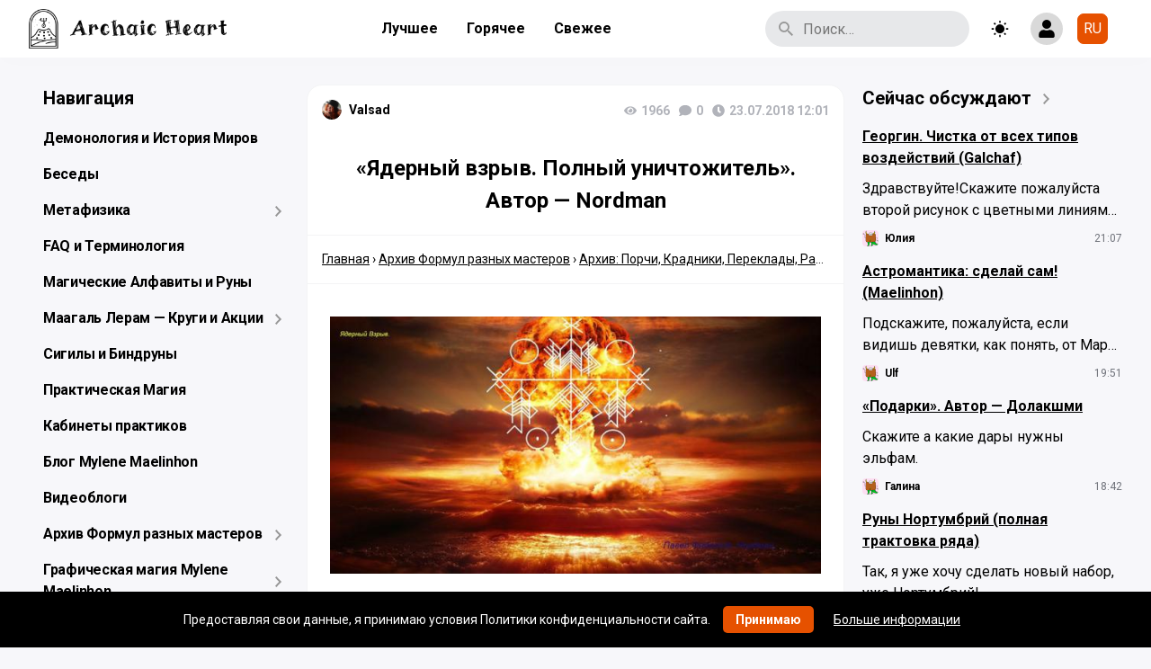

--- FILE ---
content_type: text/html; charset=UTF-8
request_url: https://maelinhon.org/yadernyj-vzryv-polnyj-unichtozhitel-avtor-nordman/
body_size: 35812
content:
<!doctype html>
<html dir="ltr" lang="ru-RU" prefix="og: https://ogp.me/ns#" class="no-js">
<head>
    <meta http-equiv="Content-Type" content="text/html; charset=utf-8">
    <meta name="yandex-verification" content="74f6136425d77bf6"/>

    <meta name="viewport" content="width=device-width, initial-scale=1, maximum-scale=5">

    <link rel="shortcut icon" href="https://maelinhon.org/wp-content/uploads/2025/07/cropped-logochernyj25-1.jpg">

	<title>«Ядерный взрыв. Полный уничтожитель». Автор — Nordman | A r c h a i c H e a r t</title>
	<style>img:is([sizes="auto" i], [sizes^="auto," i]) { contain-intrinsic-size: 3000px 1500px }</style>
	
		<!-- All in One SEO 4.9.3 - aioseo.com -->
	<meta name="description" content="Задача става стереть ,,с лица земли,, а что стереть - на ваше усмотрения, подойдет для любого уничтожения. Работает без всякой пощады, остановить взрыв уже нельзя, поэтому стоит 1000 рез подумать прежде чем использовать. Ставу глубоко плевать что уничтожать, будь то, ,,хорошее-плохое,, или ,,доброе-злое,. Рисовать как на картинке, только в начале линия, вех-низ, после, право-лева." />
	<meta name="robots" content="max-image-preview:large" />
	<meta name="author" content="Valsad"/>
	<meta name="yandex-verification" content="74f6136425d77bf6" />
	<meta name="keywords" content="nordman,чистка,архив: порчи, крадники, переклады, рассорки, чернуха,архив: чистки, снятия блоков и открытие дорог" />
	<link rel="canonical" href="https://maelinhon.org/yadernyj-vzryv-polnyj-unichtozhitel-avtor-nordman/" />
	<meta name="generator" content="All in One SEO (AIOSEO) 4.9.3" />
		<meta property="og:locale" content="ru_RU" />
		<meta property="og:site_name" content="A r c h a i c  H e a r t" />
		<meta property="og:type" content="article" />
		<meta property="og:title" content="«Ядерный взрыв. Полный уничтожитель». Автор — Nordman | A r c h a i c H e a r t" />
		<meta property="og:description" content="Задача става стереть ,,с лица земли,, а что стереть - на ваше усмотрения, подойдет для любого уничтожения. Работает без всякой пощады, остановить взрыв уже нельзя, поэтому стоит 1000 рез подумать прежде чем использовать. Ставу глубоко плевать что уничтожать, будь то, ,,хорошее-плохое,, или ,,доброе-злое,. Рисовать как на картинке, только в начале линия, вех-низ, после, право-лева." />
		<meta property="og:url" content="https://maelinhon.org/yadernyj-vzryv-polnyj-unichtozhitel-avtor-nordman/" />
		<meta property="fb:admins" content="688403710" />
		<meta property="og:image" content="https://maelinhon.org/wp-content/uploads/2025/10/blju.jpg" />
		<meta property="og:image:secure_url" content="https://maelinhon.org/wp-content/uploads/2025/10/blju.jpg" />
		<meta property="og:image:width" content="1500" />
		<meta property="og:image:height" content="844" />
		<meta property="article:tag" content="nordman" />
		<meta property="article:tag" content="чистка" />
		<meta property="article:tag" content="архив: порчи" />
		<meta property="article:tag" content="крадники" />
		<meta property="article:tag" content="переклады" />
		<meta property="article:tag" content="рассорки" />
		<meta property="article:tag" content="чернуха" />
		<meta property="article:tag" content="архив: чистки" />
		<meta property="article:tag" content="снятия блоков и открытие дорог" />
		<meta property="article:tag" content="архив: порчи, крадники, переклады, рассорки, чернуха" />
		<meta property="article:tag" content="архив: чистки, снятия блоков и открытие дорог" />
		<meta property="article:published_time" content="2018-07-23T10:01:21+00:00" />
		<meta property="article:modified_time" content="2018-07-23T10:01:21+00:00" />
		<meta property="article:publisher" content="https://www.facebook.com/sathelard/" />
		<meta name="twitter:card" content="summary_large_image" />
		<meta name="twitter:title" content="«Ядерный взрыв. Полный уничтожитель». Автор — Nordman | A r c h a i c H e a r t" />
		<meta name="twitter:description" content="Задача става стереть ,,с лица земли,, а что стереть - на ваше усмотрения, подойдет для любого уничтожения. Работает без всякой пощады, остановить взрыв уже нельзя, поэтому стоит 1000 рез подумать прежде чем использовать. Ставу глубоко плевать что уничтожать, будь то, ,,хорошее-плохое,, или ,,доброе-злое,. Рисовать как на картинке, только в начале линия, вех-низ, после, право-лева." />
		<meta name="twitter:image" content="https://maelinhon.org/wp-content/uploads/2025/10/blju.jpg" />
		<script type="application/ld+json" class="aioseo-schema">
			{"@context":"https:\/\/schema.org","@graph":[{"@type":"Article","@id":"https:\/\/maelinhon.org\/yadernyj-vzryv-polnyj-unichtozhitel-avtor-nordman\/#article","name":"\u00ab\u042f\u0434\u0435\u0440\u043d\u044b\u0439 \u0432\u0437\u0440\u044b\u0432. \u041f\u043e\u043b\u043d\u044b\u0439 \u0443\u043d\u0438\u0447\u0442\u043e\u0436\u0438\u0442\u0435\u043b\u044c\u00bb. \u0410\u0432\u0442\u043e\u0440 \u2014 Nordman | A r c h a i c H e a r t","headline":"&#171;\u042f\u0434\u0435\u0440\u043d\u044b\u0439 \u0432\u0437\u0440\u044b\u0432. \u041f\u043e\u043b\u043d\u044b\u0439 \u0443\u043d\u0438\u0447\u0442\u043e\u0436\u0438\u0442\u0435\u043b\u044c&#187;. \u0410\u0432\u0442\u043e\u0440 &#8212; Nordman","author":{"@id":"https:\/\/maelinhon.org\/author\/valsad\/#author"},"publisher":{"@id":"https:\/\/maelinhon.org\/#person"},"image":{"@type":"ImageObject","url":"https:\/\/maelinhon.org\/wp-content\/uploads\/2018\/07\/3430957dfe070ff365740a75fb1740ef4c1b7.jpg","@id":"https:\/\/maelinhon.org\/yadernyj-vzryv-polnyj-unichtozhitel-avtor-nordman\/#articleImage","width":640,"height":335},"datePublished":"2018-07-23T12:01:21+02:00","dateModified":"2018-07-23T12:01:21+02:00","inLanguage":"ru-RU","mainEntityOfPage":{"@id":"https:\/\/maelinhon.org\/yadernyj-vzryv-polnyj-unichtozhitel-avtor-nordman\/#webpage"},"isPartOf":{"@id":"https:\/\/maelinhon.org\/yadernyj-vzryv-polnyj-unichtozhitel-avtor-nordman\/#webpage"},"articleSection":"\u0410\u0440\u0445\u0438\u0432: \u041f\u043e\u0440\u0447\u0438, \u041a\u0440\u0430\u0434\u043d\u0438\u043a\u0438, \u041f\u0435\u0440\u0435\u043a\u043b\u0430\u0434\u044b, \u0420\u0430\u0441\u0441\u043e\u0440\u043a\u0438, \u0427\u0435\u0440\u043d\u0443\u0445\u0430, \u0410\u0440\u0445\u0438\u0432: \u0427\u0438\u0441\u0442\u043a\u0438, \u0421\u043d\u044f\u0442\u0438\u044f \u0431\u043b\u043e\u043a\u043e\u0432 \u0438 \u041e\u0442\u043a\u0440\u044b\u0442\u0438\u0435 \u0434\u043e\u0440\u043e\u0433, Nordman, \u0427\u0438\u0441\u0442\u043a\u0430, \u0420\u0443\u0441\u0441\u043a\u0438\u0439"},{"@type":"BreadcrumbList","@id":"https:\/\/maelinhon.org\/yadernyj-vzryv-polnyj-unichtozhitel-avtor-nordman\/#breadcrumblist","itemListElement":[{"@type":"ListItem","@id":"https:\/\/maelinhon.org#listItem","position":1,"name":"Home","item":"https:\/\/maelinhon.org","nextItem":{"@type":"ListItem","@id":"https:\/\/maelinhon.org\/category\/arhiv-formul-raznyh-masterov\/#listItem","name":"\u0410\u0440\u0445\u0438\u0432 \u0424\u043e\u0440\u043c\u0443\u043b \u0440\u0430\u0437\u043d\u044b\u0445 \u043c\u0430\u0441\u0442\u0435\u0440\u043e\u0432"}},{"@type":"ListItem","@id":"https:\/\/maelinhon.org\/category\/arhiv-formul-raznyh-masterov\/#listItem","position":2,"name":"\u0410\u0440\u0445\u0438\u0432 \u0424\u043e\u0440\u043c\u0443\u043b \u0440\u0430\u0437\u043d\u044b\u0445 \u043c\u0430\u0441\u0442\u0435\u0440\u043e\u0432","item":"https:\/\/maelinhon.org\/category\/arhiv-formul-raznyh-masterov\/","nextItem":{"@type":"ListItem","@id":"https:\/\/maelinhon.org\/category\/arhiv-formul-raznyh-masterov\/porchi-kradniki-pereklady-i-pakosti\/#listItem","name":"\u0410\u0440\u0445\u0438\u0432: \u041f\u043e\u0440\u0447\u0438, \u041a\u0440\u0430\u0434\u043d\u0438\u043a\u0438, \u041f\u0435\u0440\u0435\u043a\u043b\u0430\u0434\u044b, \u0420\u0430\u0441\u0441\u043e\u0440\u043a\u0438, \u0427\u0435\u0440\u043d\u0443\u0445\u0430"},"previousItem":{"@type":"ListItem","@id":"https:\/\/maelinhon.org#listItem","name":"Home"}},{"@type":"ListItem","@id":"https:\/\/maelinhon.org\/category\/arhiv-formul-raznyh-masterov\/porchi-kradniki-pereklady-i-pakosti\/#listItem","position":3,"name":"\u0410\u0440\u0445\u0438\u0432: \u041f\u043e\u0440\u0447\u0438, \u041a\u0440\u0430\u0434\u043d\u0438\u043a\u0438, \u041f\u0435\u0440\u0435\u043a\u043b\u0430\u0434\u044b, \u0420\u0430\u0441\u0441\u043e\u0440\u043a\u0438, \u0427\u0435\u0440\u043d\u0443\u0445\u0430","item":"https:\/\/maelinhon.org\/category\/arhiv-formul-raznyh-masterov\/porchi-kradniki-pereklady-i-pakosti\/","nextItem":{"@type":"ListItem","@id":"https:\/\/maelinhon.org\/yadernyj-vzryv-polnyj-unichtozhitel-avtor-nordman\/#listItem","name":"&#171;\u042f\u0434\u0435\u0440\u043d\u044b\u0439 \u0432\u0437\u0440\u044b\u0432. \u041f\u043e\u043b\u043d\u044b\u0439 \u0443\u043d\u0438\u0447\u0442\u043e\u0436\u0438\u0442\u0435\u043b\u044c&#187;. \u0410\u0432\u0442\u043e\u0440 &#8212; Nordman"},"previousItem":{"@type":"ListItem","@id":"https:\/\/maelinhon.org\/category\/arhiv-formul-raznyh-masterov\/#listItem","name":"\u0410\u0440\u0445\u0438\u0432 \u0424\u043e\u0440\u043c\u0443\u043b \u0440\u0430\u0437\u043d\u044b\u0445 \u043c\u0430\u0441\u0442\u0435\u0440\u043e\u0432"}},{"@type":"ListItem","@id":"https:\/\/maelinhon.org\/yadernyj-vzryv-polnyj-unichtozhitel-avtor-nordman\/#listItem","position":4,"name":"&#171;\u042f\u0434\u0435\u0440\u043d\u044b\u0439 \u0432\u0437\u0440\u044b\u0432. \u041f\u043e\u043b\u043d\u044b\u0439 \u0443\u043d\u0438\u0447\u0442\u043e\u0436\u0438\u0442\u0435\u043b\u044c&#187;. \u0410\u0432\u0442\u043e\u0440 &#8212; Nordman","previousItem":{"@type":"ListItem","@id":"https:\/\/maelinhon.org\/category\/arhiv-formul-raznyh-masterov\/porchi-kradniki-pereklady-i-pakosti\/#listItem","name":"\u0410\u0440\u0445\u0438\u0432: \u041f\u043e\u0440\u0447\u0438, \u041a\u0440\u0430\u0434\u043d\u0438\u043a\u0438, \u041f\u0435\u0440\u0435\u043a\u043b\u0430\u0434\u044b, \u0420\u0430\u0441\u0441\u043e\u0440\u043a\u0438, \u0427\u0435\u0440\u043d\u0443\u0445\u0430"}}]},{"@type":"Person","@id":"https:\/\/maelinhon.org\/#person","name":"Mylene Maelinhon","image":{"@type":"ImageObject","@id":"https:\/\/maelinhon.org\/yadernyj-vzryv-polnyj-unichtozhitel-avtor-nordman\/#personImage","url":"https:\/\/sun6-22.userapi.com\/s\/v1\/ig2\/WYZ5Wj2i0NK-dT2iZrSQ6mLTN352p97HyAqE70-6iHpxqYz5tWRi54at8T1oz5Vm4xYmhbp2SO-guBJbjAplPvIl.jpg?quality=95&crop=0,504,1920,1920&as=32x32,48x48,72x72,108x108,160x160,240x240,360x360,480x480,540x540,640x640,720x720,1080x1080,1280x1280,1440x1440&ava=1&cs=50x50","width":96,"height":96,"caption":"Mylene Maelinhon"},"sameAs":["https:\/\/www.pinterest.com\/maelinhon\/","https:\/\/www.youtube.com\/@MyleneMaelinhon","https:\/\/bsky.app\/profile\/maelinhon.bsky.social","https:\/\/t.me\/MyleneMaelinhon"]},{"@type":"Person","@id":"https:\/\/maelinhon.org\/author\/valsad\/#author","url":"https:\/\/maelinhon.org\/author\/valsad\/","name":"Valsad","image":{"@type":"ImageObject","@id":"https:\/\/maelinhon.org\/yadernyj-vzryv-polnyj-unichtozhitel-avtor-nordman\/#authorImage","url":"https:\/\/lh3.googleusercontent.com\/a\/ACg8ocJnVDzGmzKakaM3GVd3mO_hBE_9_AzeloLQNaII3WlpW-A7-5bJDA=s96-c","width":96,"height":96,"caption":"Valsad"}},{"@type":"WebPage","@id":"https:\/\/maelinhon.org\/yadernyj-vzryv-polnyj-unichtozhitel-avtor-nordman\/#webpage","url":"https:\/\/maelinhon.org\/yadernyj-vzryv-polnyj-unichtozhitel-avtor-nordman\/","name":"\u00ab\u042f\u0434\u0435\u0440\u043d\u044b\u0439 \u0432\u0437\u0440\u044b\u0432. \u041f\u043e\u043b\u043d\u044b\u0439 \u0443\u043d\u0438\u0447\u0442\u043e\u0436\u0438\u0442\u0435\u043b\u044c\u00bb. \u0410\u0432\u0442\u043e\u0440 \u2014 Nordman | A r c h a i c H e a r t","description":"\u0417\u0430\u0434\u0430\u0447\u0430 \u0441\u0442\u0430\u0432\u0430 \u0441\u0442\u0435\u0440\u0435\u0442\u044c ,,\u0441 \u043b\u0438\u0446\u0430 \u0437\u0435\u043c\u043b\u0438,, \u0430 \u0447\u0442\u043e \u0441\u0442\u0435\u0440\u0435\u0442\u044c - \u043d\u0430 \u0432\u0430\u0448\u0435 \u0443\u0441\u043c\u043e\u0442\u0440\u0435\u043d\u0438\u044f, \u043f\u043e\u0434\u043e\u0439\u0434\u0435\u0442 \u0434\u043b\u044f \u043b\u044e\u0431\u043e\u0433\u043e \u0443\u043d\u0438\u0447\u0442\u043e\u0436\u0435\u043d\u0438\u044f. \u0420\u0430\u0431\u043e\u0442\u0430\u0435\u0442 \u0431\u0435\u0437 \u0432\u0441\u044f\u043a\u043e\u0439 \u043f\u043e\u0449\u0430\u0434\u044b, \u043e\u0441\u0442\u0430\u043d\u043e\u0432\u0438\u0442\u044c \u0432\u0437\u0440\u044b\u0432 \u0443\u0436\u0435 \u043d\u0435\u043b\u044c\u0437\u044f, \u043f\u043e\u044d\u0442\u043e\u043c\u0443 \u0441\u0442\u043e\u0438\u0442 1000 \u0440\u0435\u0437 \u043f\u043e\u0434\u0443\u043c\u0430\u0442\u044c \u043f\u0440\u0435\u0436\u0434\u0435 \u0447\u0435\u043c \u0438\u0441\u043f\u043e\u043b\u044c\u0437\u043e\u0432\u0430\u0442\u044c. \u0421\u0442\u0430\u0432\u0443 \u0433\u043b\u0443\u0431\u043e\u043a\u043e \u043f\u043b\u0435\u0432\u0430\u0442\u044c \u0447\u0442\u043e \u0443\u043d\u0438\u0447\u0442\u043e\u0436\u0430\u0442\u044c, \u0431\u0443\u0434\u044c \u0442\u043e, ,,\u0445\u043e\u0440\u043e\u0448\u0435\u0435-\u043f\u043b\u043e\u0445\u043e\u0435,, \u0438\u043b\u0438 ,,\u0434\u043e\u0431\u0440\u043e\u0435-\u0437\u043b\u043e\u0435,. \u0420\u0438\u0441\u043e\u0432\u0430\u0442\u044c \u043a\u0430\u043a \u043d\u0430 \u043a\u0430\u0440\u0442\u0438\u043d\u043a\u0435, \u0442\u043e\u043b\u044c\u043a\u043e \u0432 \u043d\u0430\u0447\u0430\u043b\u0435 \u043b\u0438\u043d\u0438\u044f, \u0432\u0435\u0445-\u043d\u0438\u0437, \u043f\u043e\u0441\u043b\u0435, \u043f\u0440\u0430\u0432\u043e-\u043b\u0435\u0432\u0430.","inLanguage":"ru-RU","isPartOf":{"@id":"https:\/\/maelinhon.org\/#website"},"breadcrumb":{"@id":"https:\/\/maelinhon.org\/yadernyj-vzryv-polnyj-unichtozhitel-avtor-nordman\/#breadcrumblist"},"author":{"@id":"https:\/\/maelinhon.org\/author\/valsad\/#author"},"creator":{"@id":"https:\/\/maelinhon.org\/author\/valsad\/#author"},"datePublished":"2018-07-23T12:01:21+02:00","dateModified":"2018-07-23T12:01:21+02:00"},{"@type":"WebSite","@id":"https:\/\/maelinhon.org\/#website","url":"https:\/\/maelinhon.org\/","name":"A r c h a i c\u00a0 H e a r t","description":"\u0412\u0441\u044f \u043c\u0430\u0433\u0438\u044f \u0442\u0435\u043f\u0435\u0440\u044c \u0437\u0434\u0435\u0441\u044c. \u0421\u0430\u043c\u044b\u0439 \u043f\u043e\u043b\u043d\u044b\u0439 \u0430\u0440\u0445\u0438\u0432 \u0440\u0443\u043d\u0438\u043a\u0438, \u043c\u0430\u0433\u0438\u0438 \u0438 \u044d\u0437\u043e\u0442\u0435\u0440\u0438\u043a\u0438.","inLanguage":"ru-RU","publisher":{"@id":"https:\/\/maelinhon.org\/#person"}}]}
		</script>
		<!-- All in One SEO -->


            <script data-no-defer="1" data-ezscrex="false" data-cfasync="false" data-pagespeed-no-defer data-cookieconsent="ignore">
                var ctPublicFunctions = {"_ajax_nonce":"b49969837c","_rest_nonce":"37a604a7dc","_ajax_url":"\/wp-admin\/admin-ajax.php","_rest_url":"https:\/\/maelinhon.org\/wp-json\/","data__cookies_type":"alternative","data__ajax_type":"rest","data__bot_detector_enabled":"0","data__frontend_data_log_enabled":1,"cookiePrefix":"","wprocket_detected":false,"host_url":"maelinhon.org","text__ee_click_to_select":"\u041d\u0430\u0436\u043c\u0438\u0442\u0435 \u0434\u043b\u044f \u0432\u044b\u0431\u043e\u0440\u0430 \u0432\u0441\u0435\u0445 \u0434\u0430\u043d\u043d\u044b\u0445","text__ee_original_email":"\u041f\u043e\u043b\u043d\u044b\u0435 \u0434\u0430\u043d\u043d\u044b\u0435 \u0442\u0430\u043a\u0438\u0435","text__ee_got_it":"\u041f\u043e\u043b\u0443\u0447\u0438\u043b\u043e\u0441\u044c","text__ee_blocked":"\u0417\u0430\u0431\u043b\u043e\u043a\u0438\u0440\u043e\u0432\u0430\u043d\u043e","text__ee_cannot_connect":"\u041f\u043e\u0434\u043a\u043b\u044e\u0447\u0438\u0442\u044c\u0441\u044f \u043d\u0435 \u043f\u043e\u043b\u0443\u0447\u0438\u043b\u043e\u0441\u044c","text__ee_cannot_decode":"\u0420\u0430\u0441\u043a\u043e\u0434\u0438\u0440\u043e\u0432\u0430\u0442\u044c \u043f\u043e\u0447\u0442\u0443 \u043d\u0435 \u043f\u043e\u043b\u0443\u0447\u0438\u043b\u043e\u0441\u044c. \u041f\u0440\u0438\u0447\u0438\u043d\u0430 \u043d\u0435\u0438\u0437\u0432\u0435\u0441\u0442\u043d\u0430","text__ee_email_decoder":"\u0420\u0430\u0441\u043a\u043e\u0434\u0438\u0440\u043e\u0432\u0449\u0438\u043a \u043f\u043e\u0447\u0442 \u043e\u0442 CleanTalk","text__ee_wait_for_decoding":"\u041c\u0430\u0433\u0438\u044f \u0432 \u0434\u0435\u0439\u0441\u0442\u0432\u0438\u0438!","text__ee_decoding_process":"\u041f\u043e\u0436\u0430\u043b\u0443\u0439\u0441\u0442\u0430, \u043f\u043e\u0434\u043e\u0436\u0434\u0438\u0442\u0435 \u043d\u0435\u0441\u043a\u043e\u043b\u044c\u043a\u043e \u0441\u0435\u043a\u0443\u043d\u0434 \u0434\u043b\u044f \u0434\u0435\u043a\u043e\u0434\u0438\u0440\u043e\u0432\u0430\u043d\u0438\u044f \u0434\u0430\u043d\u043d\u044b\u0445."}
            </script>
        
            <script data-no-defer="1" data-ezscrex="false" data-cfasync="false" data-pagespeed-no-defer data-cookieconsent="ignore">
                var ctPublic = {"_ajax_nonce":"b49969837c","settings__forms__check_internal":"0","settings__forms__check_external":"0","settings__forms__force_protection":"0","settings__forms__search_test":"0","settings__forms__wc_add_to_cart":"0","settings__data__bot_detector_enabled":"0","settings__sfw__anti_crawler":0,"blog_home":"https:\/\/maelinhon.org\/","pixel__setting":"0","pixel__enabled":false,"pixel__url":null,"data__email_check_before_post":"1","data__email_check_exist_post":"0","data__cookies_type":"alternative","data__key_is_ok":true,"data__visible_fields_required":true,"wl_brandname":"Anti-Spam by CleanTalk","wl_brandname_short":"CleanTalk","ct_checkjs_key":224978295,"emailEncoderPassKey":"36c30ecb74342ab377ae491dcc4bc125","bot_detector_forms_excluded":"W10=","advancedCacheExists":true,"varnishCacheExists":false,"wc_ajax_add_to_cart":false}
            </script>
        <link rel='dns-prefetch' href='//cdnjs.cloudflare.com' />
<link rel='dns-prefetch' href='//fonts.googleapis.com' />
<link rel="alternate" type="application/rss+xml" title="A r c h a i c  H e a r t &raquo; Лента" href="https://maelinhon.org/feed/" />
<link rel="alternate" type="application/rss+xml" title="A r c h a i c  H e a r t &raquo; Лента комментариев" href="https://maelinhon.org/comments/feed/" />
<link rel="alternate" type="application/rss+xml" title="A r c h a i c  H e a r t &raquo; Лента комментариев к &laquo;&#171;Ядерный взрыв. Полный уничтожитель&#187;. Автор &#8212; Nordman&raquo;" href="https://maelinhon.org/yadernyj-vzryv-polnyj-unichtozhitel-avtor-nordman/feed/" />
<script type="text/javascript">
/* <![CDATA[ */
window._wpemojiSettings = {"baseUrl":"https:\/\/s.w.org\/images\/core\/emoji\/16.0.1\/72x72\/","ext":".png","svgUrl":"https:\/\/s.w.org\/images\/core\/emoji\/16.0.1\/svg\/","svgExt":".svg","source":{"concatemoji":"https:\/\/maelinhon.org\/wp-includes\/js\/wp-emoji-release.min.js?ver=6.8.3"}};
/*! This file is auto-generated */
!function(s,n){var o,i,e;function c(e){try{var t={supportTests:e,timestamp:(new Date).valueOf()};sessionStorage.setItem(o,JSON.stringify(t))}catch(e){}}function p(e,t,n){e.clearRect(0,0,e.canvas.width,e.canvas.height),e.fillText(t,0,0);var t=new Uint32Array(e.getImageData(0,0,e.canvas.width,e.canvas.height).data),a=(e.clearRect(0,0,e.canvas.width,e.canvas.height),e.fillText(n,0,0),new Uint32Array(e.getImageData(0,0,e.canvas.width,e.canvas.height).data));return t.every(function(e,t){return e===a[t]})}function u(e,t){e.clearRect(0,0,e.canvas.width,e.canvas.height),e.fillText(t,0,0);for(var n=e.getImageData(16,16,1,1),a=0;a<n.data.length;a++)if(0!==n.data[a])return!1;return!0}function f(e,t,n,a){switch(t){case"flag":return n(e,"\ud83c\udff3\ufe0f\u200d\u26a7\ufe0f","\ud83c\udff3\ufe0f\u200b\u26a7\ufe0f")?!1:!n(e,"\ud83c\udde8\ud83c\uddf6","\ud83c\udde8\u200b\ud83c\uddf6")&&!n(e,"\ud83c\udff4\udb40\udc67\udb40\udc62\udb40\udc65\udb40\udc6e\udb40\udc67\udb40\udc7f","\ud83c\udff4\u200b\udb40\udc67\u200b\udb40\udc62\u200b\udb40\udc65\u200b\udb40\udc6e\u200b\udb40\udc67\u200b\udb40\udc7f");case"emoji":return!a(e,"\ud83e\udedf")}return!1}function g(e,t,n,a){var r="undefined"!=typeof WorkerGlobalScope&&self instanceof WorkerGlobalScope?new OffscreenCanvas(300,150):s.createElement("canvas"),o=r.getContext("2d",{willReadFrequently:!0}),i=(o.textBaseline="top",o.font="600 32px Arial",{});return e.forEach(function(e){i[e]=t(o,e,n,a)}),i}function t(e){var t=s.createElement("script");t.src=e,t.defer=!0,s.head.appendChild(t)}"undefined"!=typeof Promise&&(o="wpEmojiSettingsSupports",i=["flag","emoji"],n.supports={everything:!0,everythingExceptFlag:!0},e=new Promise(function(e){s.addEventListener("DOMContentLoaded",e,{once:!0})}),new Promise(function(t){var n=function(){try{var e=JSON.parse(sessionStorage.getItem(o));if("object"==typeof e&&"number"==typeof e.timestamp&&(new Date).valueOf()<e.timestamp+604800&&"object"==typeof e.supportTests)return e.supportTests}catch(e){}return null}();if(!n){if("undefined"!=typeof Worker&&"undefined"!=typeof OffscreenCanvas&&"undefined"!=typeof URL&&URL.createObjectURL&&"undefined"!=typeof Blob)try{var e="postMessage("+g.toString()+"("+[JSON.stringify(i),f.toString(),p.toString(),u.toString()].join(",")+"));",a=new Blob([e],{type:"text/javascript"}),r=new Worker(URL.createObjectURL(a),{name:"wpTestEmojiSupports"});return void(r.onmessage=function(e){c(n=e.data),r.terminate(),t(n)})}catch(e){}c(n=g(i,f,p,u))}t(n)}).then(function(e){for(var t in e)n.supports[t]=e[t],n.supports.everything=n.supports.everything&&n.supports[t],"flag"!==t&&(n.supports.everythingExceptFlag=n.supports.everythingExceptFlag&&n.supports[t]);n.supports.everythingExceptFlag=n.supports.everythingExceptFlag&&!n.supports.flag,n.DOMReady=!1,n.readyCallback=function(){n.DOMReady=!0}}).then(function(){return e}).then(function(){var e;n.supports.everything||(n.readyCallback(),(e=n.source||{}).concatemoji?t(e.concatemoji):e.wpemoji&&e.twemoji&&(t(e.twemoji),t(e.wpemoji)))}))}((window,document),window._wpemojiSettings);
/* ]]> */
</script>
<style id='wp-emoji-styles-inline-css' type='text/css'>

	img.wp-smiley, img.emoji {
		display: inline !important;
		border: none !important;
		box-shadow: none !important;
		height: 1em !important;
		width: 1em !important;
		margin: 0 0.07em !important;
		vertical-align: -0.1em !important;
		background: none !important;
		padding: 0 !important;
	}
</style>
<link rel='stylesheet' id='wp-block-library-css' href='https://maelinhon.org/wp-includes/css/dist/block-library/style.min.css?ver=6.8.3' type='text/css' media='all' />
<style id='classic-theme-styles-inline-css' type='text/css'>
/*! This file is auto-generated */
.wp-block-button__link{color:#fff;background-color:#32373c;border-radius:9999px;box-shadow:none;text-decoration:none;padding:calc(.667em + 2px) calc(1.333em + 2px);font-size:1.125em}.wp-block-file__button{background:#32373c;color:#fff;text-decoration:none}
</style>
<link rel='stylesheet' id='aioseo/css/src/vue/standalone/blocks/table-of-contents/global.scss-css' href='https://maelinhon.org/wp-content/plugins/all-in-one-seo-pack/dist/Lite/assets/css/table-of-contents/global.e90f6d47.css?ver=4.9.3' type='text/css' media='all' />
<style id='global-styles-inline-css' type='text/css'>
:root{--wp--preset--aspect-ratio--square: 1;--wp--preset--aspect-ratio--4-3: 4/3;--wp--preset--aspect-ratio--3-4: 3/4;--wp--preset--aspect-ratio--3-2: 3/2;--wp--preset--aspect-ratio--2-3: 2/3;--wp--preset--aspect-ratio--16-9: 16/9;--wp--preset--aspect-ratio--9-16: 9/16;--wp--preset--color--black: #000000;--wp--preset--color--cyan-bluish-gray: #abb8c3;--wp--preset--color--white: #ffffff;--wp--preset--color--pale-pink: #f78da7;--wp--preset--color--vivid-red: #cf2e2e;--wp--preset--color--luminous-vivid-orange: #ff6900;--wp--preset--color--luminous-vivid-amber: #fcb900;--wp--preset--color--light-green-cyan: #7bdcb5;--wp--preset--color--vivid-green-cyan: #00d084;--wp--preset--color--pale-cyan-blue: #8ed1fc;--wp--preset--color--vivid-cyan-blue: #0693e3;--wp--preset--color--vivid-purple: #9b51e0;--wp--preset--gradient--vivid-cyan-blue-to-vivid-purple: linear-gradient(135deg,rgba(6,147,227,1) 0%,rgb(155,81,224) 100%);--wp--preset--gradient--light-green-cyan-to-vivid-green-cyan: linear-gradient(135deg,rgb(122,220,180) 0%,rgb(0,208,130) 100%);--wp--preset--gradient--luminous-vivid-amber-to-luminous-vivid-orange: linear-gradient(135deg,rgba(252,185,0,1) 0%,rgba(255,105,0,1) 100%);--wp--preset--gradient--luminous-vivid-orange-to-vivid-red: linear-gradient(135deg,rgba(255,105,0,1) 0%,rgb(207,46,46) 100%);--wp--preset--gradient--very-light-gray-to-cyan-bluish-gray: linear-gradient(135deg,rgb(238,238,238) 0%,rgb(169,184,195) 100%);--wp--preset--gradient--cool-to-warm-spectrum: linear-gradient(135deg,rgb(74,234,220) 0%,rgb(151,120,209) 20%,rgb(207,42,186) 40%,rgb(238,44,130) 60%,rgb(251,105,98) 80%,rgb(254,248,76) 100%);--wp--preset--gradient--blush-light-purple: linear-gradient(135deg,rgb(255,206,236) 0%,rgb(152,150,240) 100%);--wp--preset--gradient--blush-bordeaux: linear-gradient(135deg,rgb(254,205,165) 0%,rgb(254,45,45) 50%,rgb(107,0,62) 100%);--wp--preset--gradient--luminous-dusk: linear-gradient(135deg,rgb(255,203,112) 0%,rgb(199,81,192) 50%,rgb(65,88,208) 100%);--wp--preset--gradient--pale-ocean: linear-gradient(135deg,rgb(255,245,203) 0%,rgb(182,227,212) 50%,rgb(51,167,181) 100%);--wp--preset--gradient--electric-grass: linear-gradient(135deg,rgb(202,248,128) 0%,rgb(113,206,126) 100%);--wp--preset--gradient--midnight: linear-gradient(135deg,rgb(2,3,129) 0%,rgb(40,116,252) 100%);--wp--preset--font-size--small: 13px;--wp--preset--font-size--medium: 20px;--wp--preset--font-size--large: 36px;--wp--preset--font-size--x-large: 42px;--wp--preset--spacing--20: 0.44rem;--wp--preset--spacing--30: 0.67rem;--wp--preset--spacing--40: 1rem;--wp--preset--spacing--50: 1.5rem;--wp--preset--spacing--60: 2.25rem;--wp--preset--spacing--70: 3.38rem;--wp--preset--spacing--80: 5.06rem;--wp--preset--shadow--natural: 6px 6px 9px rgba(0, 0, 0, 0.2);--wp--preset--shadow--deep: 12px 12px 50px rgba(0, 0, 0, 0.4);--wp--preset--shadow--sharp: 6px 6px 0px rgba(0, 0, 0, 0.2);--wp--preset--shadow--outlined: 6px 6px 0px -3px rgba(255, 255, 255, 1), 6px 6px rgba(0, 0, 0, 1);--wp--preset--shadow--crisp: 6px 6px 0px rgba(0, 0, 0, 1);}:where(.is-layout-flex){gap: 0.5em;}:where(.is-layout-grid){gap: 0.5em;}body .is-layout-flex{display: flex;}.is-layout-flex{flex-wrap: wrap;align-items: center;}.is-layout-flex > :is(*, div){margin: 0;}body .is-layout-grid{display: grid;}.is-layout-grid > :is(*, div){margin: 0;}:where(.wp-block-columns.is-layout-flex){gap: 2em;}:where(.wp-block-columns.is-layout-grid){gap: 2em;}:where(.wp-block-post-template.is-layout-flex){gap: 1.25em;}:where(.wp-block-post-template.is-layout-grid){gap: 1.25em;}.has-black-color{color: var(--wp--preset--color--black) !important;}.has-cyan-bluish-gray-color{color: var(--wp--preset--color--cyan-bluish-gray) !important;}.has-white-color{color: var(--wp--preset--color--white) !important;}.has-pale-pink-color{color: var(--wp--preset--color--pale-pink) !important;}.has-vivid-red-color{color: var(--wp--preset--color--vivid-red) !important;}.has-luminous-vivid-orange-color{color: var(--wp--preset--color--luminous-vivid-orange) !important;}.has-luminous-vivid-amber-color{color: var(--wp--preset--color--luminous-vivid-amber) !important;}.has-light-green-cyan-color{color: var(--wp--preset--color--light-green-cyan) !important;}.has-vivid-green-cyan-color{color: var(--wp--preset--color--vivid-green-cyan) !important;}.has-pale-cyan-blue-color{color: var(--wp--preset--color--pale-cyan-blue) !important;}.has-vivid-cyan-blue-color{color: var(--wp--preset--color--vivid-cyan-blue) !important;}.has-vivid-purple-color{color: var(--wp--preset--color--vivid-purple) !important;}.has-black-background-color{background-color: var(--wp--preset--color--black) !important;}.has-cyan-bluish-gray-background-color{background-color: var(--wp--preset--color--cyan-bluish-gray) !important;}.has-white-background-color{background-color: var(--wp--preset--color--white) !important;}.has-pale-pink-background-color{background-color: var(--wp--preset--color--pale-pink) !important;}.has-vivid-red-background-color{background-color: var(--wp--preset--color--vivid-red) !important;}.has-luminous-vivid-orange-background-color{background-color: var(--wp--preset--color--luminous-vivid-orange) !important;}.has-luminous-vivid-amber-background-color{background-color: var(--wp--preset--color--luminous-vivid-amber) !important;}.has-light-green-cyan-background-color{background-color: var(--wp--preset--color--light-green-cyan) !important;}.has-vivid-green-cyan-background-color{background-color: var(--wp--preset--color--vivid-green-cyan) !important;}.has-pale-cyan-blue-background-color{background-color: var(--wp--preset--color--pale-cyan-blue) !important;}.has-vivid-cyan-blue-background-color{background-color: var(--wp--preset--color--vivid-cyan-blue) !important;}.has-vivid-purple-background-color{background-color: var(--wp--preset--color--vivid-purple) !important;}.has-black-border-color{border-color: var(--wp--preset--color--black) !important;}.has-cyan-bluish-gray-border-color{border-color: var(--wp--preset--color--cyan-bluish-gray) !important;}.has-white-border-color{border-color: var(--wp--preset--color--white) !important;}.has-pale-pink-border-color{border-color: var(--wp--preset--color--pale-pink) !important;}.has-vivid-red-border-color{border-color: var(--wp--preset--color--vivid-red) !important;}.has-luminous-vivid-orange-border-color{border-color: var(--wp--preset--color--luminous-vivid-orange) !important;}.has-luminous-vivid-amber-border-color{border-color: var(--wp--preset--color--luminous-vivid-amber) !important;}.has-light-green-cyan-border-color{border-color: var(--wp--preset--color--light-green-cyan) !important;}.has-vivid-green-cyan-border-color{border-color: var(--wp--preset--color--vivid-green-cyan) !important;}.has-pale-cyan-blue-border-color{border-color: var(--wp--preset--color--pale-cyan-blue) !important;}.has-vivid-cyan-blue-border-color{border-color: var(--wp--preset--color--vivid-cyan-blue) !important;}.has-vivid-purple-border-color{border-color: var(--wp--preset--color--vivid-purple) !important;}.has-vivid-cyan-blue-to-vivid-purple-gradient-background{background: var(--wp--preset--gradient--vivid-cyan-blue-to-vivid-purple) !important;}.has-light-green-cyan-to-vivid-green-cyan-gradient-background{background: var(--wp--preset--gradient--light-green-cyan-to-vivid-green-cyan) !important;}.has-luminous-vivid-amber-to-luminous-vivid-orange-gradient-background{background: var(--wp--preset--gradient--luminous-vivid-amber-to-luminous-vivid-orange) !important;}.has-luminous-vivid-orange-to-vivid-red-gradient-background{background: var(--wp--preset--gradient--luminous-vivid-orange-to-vivid-red) !important;}.has-very-light-gray-to-cyan-bluish-gray-gradient-background{background: var(--wp--preset--gradient--very-light-gray-to-cyan-bluish-gray) !important;}.has-cool-to-warm-spectrum-gradient-background{background: var(--wp--preset--gradient--cool-to-warm-spectrum) !important;}.has-blush-light-purple-gradient-background{background: var(--wp--preset--gradient--blush-light-purple) !important;}.has-blush-bordeaux-gradient-background{background: var(--wp--preset--gradient--blush-bordeaux) !important;}.has-luminous-dusk-gradient-background{background: var(--wp--preset--gradient--luminous-dusk) !important;}.has-pale-ocean-gradient-background{background: var(--wp--preset--gradient--pale-ocean) !important;}.has-electric-grass-gradient-background{background: var(--wp--preset--gradient--electric-grass) !important;}.has-midnight-gradient-background{background: var(--wp--preset--gradient--midnight) !important;}.has-small-font-size{font-size: var(--wp--preset--font-size--small) !important;}.has-medium-font-size{font-size: var(--wp--preset--font-size--medium) !important;}.has-large-font-size{font-size: var(--wp--preset--font-size--large) !important;}.has-x-large-font-size{font-size: var(--wp--preset--font-size--x-large) !important;}
:where(.wp-block-post-template.is-layout-flex){gap: 1.25em;}:where(.wp-block-post-template.is-layout-grid){gap: 1.25em;}
:where(.wp-block-columns.is-layout-flex){gap: 2em;}:where(.wp-block-columns.is-layout-grid){gap: 2em;}
:root :where(.wp-block-pullquote){font-size: 1.5em;line-height: 1.6;}
</style>
<link rel='stylesheet' id='ark-hidecommentlinks-css' href='https://maelinhon.org/wp-content/plugins/ark-hidecommentlinks/css/ark-hidecommentlinks.css?ver=20131003' type='text/css' media='all' />
<link rel='stylesheet' id='cleantalk-public-css-css' href='https://maelinhon.org/wp-content/plugins/cleantalk-spam-protect/css/cleantalk-public.min.css?ver=6.71.1_1769452210' type='text/css' media='all' />
<link rel='stylesheet' id='cleantalk-email-decoder-css-css' href='https://maelinhon.org/wp-content/plugins/cleantalk-spam-protect/css/cleantalk-email-decoder.min.css?ver=6.71.1_1769452210' type='text/css' media='all' />
<link rel='stylesheet' id='styles-font-css' href='https://fonts.googleapis.com/css2?family=Roboto%3Awght%40400%3B700&#038;display=swap&#038;ver=6.8.3' type='text/css' media='all' />
<link rel='stylesheet' id='styles-app-css' href='https://maelinhon.org/wp-content/themes/salient2_malehon_ver01_11_2018/css/app.css?ver=1.0.11' type='text/css' media='all' />
<link rel='stylesheet' id='styles-extended-css' href='https://maelinhon.org/wp-content/themes/salient2_malehon_ver01_11_2018/css/extended.css?ver=1.0.11' type='text/css' media='all' />
<link rel='stylesheet' id='login-with-ajax-css' href='https://maelinhon.org/wp-content/plugins/login-with-ajax/templates/widget.css?ver=4.5.1' type='text/css' media='all' />
<script type="text/javascript" src="https://maelinhon.org/wp-includes/js/jquery/jquery.min.js?ver=3.7.1" id="jquery-core-js"></script>
<script type="text/javascript" src="https://maelinhon.org/wp-includes/js/jquery/jquery-migrate.min.js?ver=3.4.1" id="jquery-migrate-js"></script>
<script type="text/javascript" src="https://maelinhon.org/wp-content/plugins/miniorange-login-openid/includes/js/mo_openid_jquery.cookie.min.js?ver=6.8.3" id="js-cookie-script-js"></script>
<script type="text/javascript" src="https://maelinhon.org/wp-content/plugins/cleantalk-spam-protect/js/apbct-public-bundle_gathering.min.js?ver=6.71.1_1769452210" id="apbct-public-bundle_gathering.min-js-js"></script>
<script type="text/javascript" defer="defer" src="https://cdnjs.cloudflare.com/polyfill/v3/polyfill.min.js?features=String.prototype.replaceAll%2CArray.prototype.findIndex%2CIntersectionObserver&amp;ver=3.0.0" id="scripts-polyfill-js" defer="defer" data-wp-strategy="defer"></script>
<script type="text/javascript" defer="defer" src="https://maelinhon.org/wp-content/themes/salient2_malehon_ver01_11_2018/js/LazyLoad.min.js?ver=1.0.11" id="scripts-lazyload-js"></script>
<script type="text/javascript" src="https://maelinhon.org/wp-content/themes/salient2_malehon_ver01_11_2018/js/cookie.js?ver=1.0.11" id="scripts-cookie-js"></script>
<script type="text/javascript" src="https://maelinhon.org/wp-content/themes/salient2_malehon_ver01_11_2018/js/theme-switcher.js?ver=1.0.11" id="scripts-theme-switcher-js"></script>
<script type="text/javascript" id="login-with-ajax-js-extra">
/* <![CDATA[ */
var LWA = {"ajaxurl":"https:\/\/maelinhon.org\/wp-admin\/admin-ajax.php","off":""};
/* ]]> */
</script>
<script type="text/javascript" src="https://maelinhon.org/wp-content/plugins/login-with-ajax/templates/login-with-ajax.legacy.min.js?ver=4.5.1" id="login-with-ajax-js"></script>
<script type="text/javascript" src="https://maelinhon.org/wp-content/plugins/login-with-ajax/ajaxify/ajaxify.min.js?ver=4.5.1" id="login-with-ajax-ajaxify-js"></script>
<link rel="https://api.w.org/" href="https://maelinhon.org/wp-json/" /><link rel="alternate" title="JSON" type="application/json" href="https://maelinhon.org/wp-json/wp/v2/posts/16683" /><link rel="EditURI" type="application/rsd+xml" title="RSD" href="https://maelinhon.org/xmlrpc.php?rsd" />
<meta name="generator" content="WordPress 6.8.3" />
<link rel='shortlink' href='https://maelinhon.org/?p=16683' />
<link rel="alternate" title="oEmbed (JSON)" type="application/json+oembed" href="https://maelinhon.org/wp-json/oembed/1.0/embed?url=https%3A%2F%2Fmaelinhon.org%2Fyadernyj-vzryv-polnyj-unichtozhitel-avtor-nordman%2F" />
<link rel="alternate" title="oEmbed (XML)" type="text/xml+oembed" href="https://maelinhon.org/wp-json/oembed/1.0/embed?url=https%3A%2F%2Fmaelinhon.org%2Fyadernyj-vzryv-polnyj-unichtozhitel-avtor-nordman%2F&#038;format=xml" />
<link type="text/css" rel="stylesheet" href="https://maelinhon.org/wp-content/plugins/norse-runes-oracle/css/style.css" />
<style type="text/css">.recentcomments a{display:inline !important;padding:0 !important;margin:0 !important;}</style><link rel="icon" href="https://maelinhon.org/wp-content/uploads/2025/07/cropped-logochernyj25-1-32x32.jpg" sizes="32x32" />
<link rel="icon" href="https://maelinhon.org/wp-content/uploads/2025/07/cropped-logochernyj25-1-192x192.jpg" sizes="192x192" />
<link rel="apple-touch-icon" href="https://maelinhon.org/wp-content/uploads/2025/07/cropped-logochernyj25-1-180x180.jpg" />
<meta name="msapplication-TileImage" content="https://maelinhon.org/wp-content/uploads/2025/07/cropped-logochernyj25-1-270x270.jpg" />

    <link rel="preconnect" href="https://fonts.googleapis.com">
    <link rel="preconnect" href="https://fonts.gstatic.com" crossorigin>
    <script async src="https://pagead2.googlesyndication.com/pagead/js/adsbygoogle.js?client=ca-pub-3549594521369966" crossorigin="anonymous"></script>
</head>
<body class="wp-singular post-template-default single single-post postid-16683 single-format-standard wp-custom-logo wp-theme-salient2_malehon_ver01_11_2018">

    <header id="site-header" class="site-header">
        <div class="site-header__top">
            <div class="container">
				<a href="https://maelinhon.org/" class="custom-logo-link site-header__item" rel="home"><img width="344" height="70" src="https://maelinhon.org/wp-content/uploads/2025/07/logo-black.png" class="custom-logo" alt="A r c h a i c  H e a r t" decoding="async" /></a><ul class="header-menu site-header__item site-header__item--top">
                            <li class="header-menu__item"><a class="header-menu__link " href="https://maelinhon.org">Лучшее</a></li>
                            <li class="header-menu__item"><a class="header-menu__link " href="https://maelinhon.org/?sort_type=hot">Горячее</a></li>
                            <li class="header-menu__item"><a class="header-menu__link " href="https://maelinhon.org/?sort_type=new">Свежее</a></li>
                        </ul><div class="site-header__item"><form role="search" method="get" class="search-form" action="https://maelinhon.org/">
    <input type="text" class="search-field"
           placeholder="Поиск…"
           value=""
           name="s"
           title="Поиск…"
    >
    <input type="submit" class="search-submit" value="Search">
</form></div>        <button id="theme-toggle" type="button" aria-label="Toggle theme"
                class="site-header__item theme-toggle">
			<svg class="icon icon-sun" aria-hidden="true" role="img"> <use href="#icons-sun" xlink:href="#icons-sun"></use> </svg>        </button>
		        <button id="search-toggle" type="button" class="site-header__item search-toggle">
			<svg class="icon icon-search" aria-hidden="true" role="img"> <use href="#icons-search" xlink:href="#icons-search"></use> </svg>            <span class="screen-reader-text">Поиск</span>
        </button>
		<a class="site-header__item header-user" aria-label="Show login form" href="#"><svg xmlns="http://www.w3.org/2000/svg" width="20" height="20" fill="none" viewBox="0 0 20 20"><path d="M10 10a5 5 0 1 0 0-10 5 5 0 0 0 0 10Zm3.5 1.25h-.652a6.808 6.808 0 0 1-5.696 0H6.5a5.251 5.251 0 0 0-5.25 5.25v1.625C1.25 19.16 2.09 20 3.125 20h13.75c1.035 0 1.875-.84 1.875-1.875V16.5a5.251 5.251 0 0 0-5.25-5.25Z"/></svg></a><ul class="site-header-lang site-header__item"><select name="lang_choice_1" id="lang_choice_1" class="pll-switcher-select">
	<option value="https://maelinhon.org/yadernyj-vzryv-polnyj-unichtozhitel-avtor-nordman/" lang="ru-RU" selected='selected' data-lang="{&quot;id&quot;:0,&quot;name&quot;:&quot;ru&quot;,&quot;slug&quot;:&quot;ru&quot;,&quot;dir&quot;:0}">ru</option>
	<option value="https://maelinhon.org/uk/" lang="uk" data-lang="{&quot;id&quot;:0,&quot;name&quot;:&quot;uk&quot;,&quot;slug&quot;:&quot;uk&quot;,&quot;dir&quot;:0}">uk</option>
	<option value="https://maelinhon.org/en/" lang="en-US" data-lang="{&quot;id&quot;:0,&quot;name&quot;:&quot;en&quot;,&quot;slug&quot;:&quot;en&quot;,&quot;dir&quot;:0}">en</option>

</select>
<script type="text/javascript">
					document.getElementById( "lang_choice_1" ).addEventListener( "change", function ( event ) { location.href = event.currentTarget.value; } )
				</script></ul>                    <div class="site-header__item header-hamburger">
                        <span></span>
                        <span></span>
                        <span></span>
                    </div>
                                </div>
        </div>
    </header>

    <div class="main-content">
    <div class="container">
        <div class="columns">
            <div class="column column--3 column--sidebar">
				<div class="top-nav"><h3 class="top-nav__title">Навигация</h3><div class="top-nav__container"><li id="menu-item-36908" class="menu-item menu-item-type-taxonomy menu-item-object-category menu-item-36908"><a href="https://maelinhon.org/category/demonologiya/">Демонология и История Миров</a></li>
<li id="menu-item-37182" class="menu-item menu-item-type-taxonomy menu-item-object-category menu-item-37182"><a href="https://maelinhon.org/category/demonologiya/besedy/">Беседы</a></li>
<li id="menu-item-36909" class="menu-item menu-item-type-taxonomy menu-item-object-category menu-item-has-children menu-item-36909"><a href="https://maelinhon.org/category/ba-tszy-i-metafizika-azii/">Метафизика</a>
<ul class="sub-menu">
	<li id="menu-item-37044" class="menu-item menu-item-type-taxonomy menu-item-object-category menu-item-37044"><a href="https://maelinhon.org/category/ba-tszy-i-metafizika-azii/">Метафизика, Астрология, Джйотиш, Ба-Цзы</a></li>
	<li id="menu-item-38672" class="menu-item menu-item-type-taxonomy menu-item-object-category menu-item-38672"><a href="https://maelinhon.org/category/ba-tszy-i-metafizika-azii/prognozy/">Прогнозы</a></li>
	<li id="menu-item-36950" class="menu-item menu-item-type-taxonomy menu-item-object-category menu-item-36950"><a href="https://maelinhon.org/category/ba-tszy-i-metafizika-azii/metafizicheskie-kinoobzory/">Метафизические Кинообзоры</a></li>
	<li id="menu-item-38749" class="menu-item menu-item-type-taxonomy menu-item-object-category menu-item-38749"><a href="https://maelinhon.org/category/ba-tszy-i-metafizika-azii/metafizicheskaya-botanika/">Метафизическая Ботаника</a></li>
	<li id="menu-item-37043" class="menu-item menu-item-type-taxonomy menu-item-object-category menu-item-37043"><a href="https://maelinhon.org/category/ba-tszy-i-metafizika-azii/metafizika/">Мета\Физика</a></li>
	<li id="menu-item-37046" class="menu-item menu-item-type-taxonomy menu-item-object-category menu-item-37046"><a href="https://maelinhon.org/category/ba-tszy-i-metafizika-azii/sadhany-i-tantra/">Садханы и Тантра</a></li>
</ul>
</li>
<li id="menu-item-36912" class="menu-item menu-item-type-taxonomy menu-item-object-category menu-item-36912"><a href="https://maelinhon.org/category/faq-i-terminologiya/">FAQ и Терминология</a></li>
<li id="menu-item-36910" class="menu-item menu-item-type-taxonomy menu-item-object-category menu-item-36910"><a href="https://maelinhon.org/category/magicheskie-alfavity/">Магические Алфавиты и Руны</a></li>
<li id="menu-item-36911" class="menu-item menu-item-type-taxonomy menu-item-object-category menu-item-has-children menu-item-36911"><a href="https://maelinhon.org/category/maagal-leram/">Маагаль Лерам &#8212; Круги и Акции</a>
<ul class="sub-menu">
	<li id="menu-item-37031" class="menu-item menu-item-type-taxonomy menu-item-object-category menu-item-37031"><a href="https://maelinhon.org/category/maagal-leram/">Маагаль Лерам</a></li>
	<li id="menu-item-38750" class="menu-item menu-item-type-post_type menu-item-object-post menu-item-38750"><a href="https://maelinhon.org/maagal-leram-i-kak-s-etim-rabotat/">Рэйки Маагаль Лерам и как с этим работать</a></li>
	<li id="menu-item-36986" class="menu-item menu-item-type-post_type menu-item-object-post menu-item-36986"><a href="https://maelinhon.org/psihologiya-i-vremya/">Психология и Время</a></li>
	<li id="menu-item-36987" class="menu-item menu-item-type-post_type menu-item-object-post menu-item-36987"><a href="https://maelinhon.org/maagal-antidepressant/">Маагаль Антидепрессант</a></li>
	<li id="menu-item-36989" class="menu-item menu-item-type-post_type menu-item-object-post menu-item-36989"><a href="https://maelinhon.org/lechenie-krasota-zdorove-pohudenie-i-chistki/">Лечение, красота, здоровье, похудение и чистки</a></li>
	<li id="menu-item-36982" class="menu-item menu-item-type-post_type menu-item-object-post menu-item-36982"><a href="https://maelinhon.org/krugi-dlya-magicheskogo-razvitiya/">Маагаль Лерам: круги для магического развития</a></li>
	<li id="menu-item-36988" class="menu-item menu-item-type-post_type menu-item-object-post menu-item-36988"><a href="https://maelinhon.org/kanaly-razlichnyh-bogov-i-duhov/">Каналы различных Богов и Духов</a></li>
	<li id="menu-item-36985" class="menu-item menu-item-type-post_type menu-item-object-post menu-item-36985"><a href="https://maelinhon.org/maagal-leram-lyubovnye-privorotnye-i-lichnye-chastoty/">Маагаль Лерам: любовные, приворотные и личные частоты</a></li>
	<li id="menu-item-36984" class="menu-item menu-item-type-post_type menu-item-object-post menu-item-36984"><a href="https://maelinhon.org/energeticheskie-chastoty-stihij/">Энергетические частоты Стихий</a></li>
	<li id="menu-item-36983" class="menu-item menu-item-type-post_type menu-item-object-post menu-item-36983"><a href="https://maelinhon.org/krugi-dlya-finansov-i-biznesa/">Круги для финансов и бизнеса</a></li>
</ul>
</li>
<li id="menu-item-37003" class="menu-item menu-item-type-taxonomy menu-item-object-category menu-item-37003"><a href="https://maelinhon.org/category/sigily/">Сигилы и Биндруны</a></li>
<li id="menu-item-41532" class="menu-item menu-item-type-taxonomy menu-item-object-category menu-item-41532"><a href="https://maelinhon.org/category/prakticheskaya-magiya/">Практическая Магия</a></li>
<li id="menu-item-36946" class="menu-item menu-item-type-taxonomy menu-item-object-category menu-item-36946"><a href="https://maelinhon.org/category/kabinety-praktikov/">Кабинеты практиков</a></li>
<li id="menu-item-36940" class="menu-item menu-item-type-taxonomy menu-item-object-category menu-item-36940"><a href="https://maelinhon.org/category/blog/">Блог Mylene Maelinhon</a></li>
<li id="menu-item-36941" class="menu-item menu-item-type-taxonomy menu-item-object-category menu-item-36941"><a href="https://maelinhon.org/category/videoblogi/">Видеоблоги</a></li>
<li id="menu-item-36928" class="menu-item menu-item-type-taxonomy menu-item-object-category current-post-ancestor menu-item-has-children menu-item-36928"><a href="https://maelinhon.org/category/arhiv-formul-raznyh-masterov/">Архив Формул разных мастеров</a>
<ul class="sub-menu">
	<li id="menu-item-37032" class="menu-item menu-item-type-taxonomy menu-item-object-category current-post-ancestor menu-item-37032"><a href="https://maelinhon.org/category/arhiv-formul-raznyh-masterov/">Архив руники</a></li>
	<li id="menu-item-36931" class="menu-item menu-item-type-taxonomy menu-item-object-category menu-item-36931"><a href="https://maelinhon.org/category/arhiv-formul-raznyh-masterov/formuly-dlya-udachi-i-pobed/">Архив: Для Удачи, Победы, Выигрыша, Судов и Бизнеса</a></li>
	<li id="menu-item-36932" class="menu-item menu-item-type-taxonomy menu-item-object-category menu-item-36932"><a href="https://maelinhon.org/category/arhiv-formul-raznyh-masterov/zashhity-i-ogrady/">Архив: Защиты, Мороки, Сокрытия от глаз</a></li>
	<li id="menu-item-36930" class="menu-item menu-item-type-taxonomy menu-item-object-category menu-item-36930"><a href="https://maelinhon.org/category/arhiv-formul-raznyh-masterov/denezhnye-i-karernye-formuly/">Архив: Деньги и богатство, работа, карьера, образование</a></li>
	<li id="menu-item-36929" class="menu-item menu-item-type-taxonomy menu-item-object-category menu-item-36929"><a href="https://maelinhon.org/category/arhiv-formul-raznyh-masterov/psihologicheskie-i-lichnostnye-formuly/">Архив: Вызовы и влияние на психику человека</a></li>
	<li id="menu-item-36934" class="menu-item menu-item-type-taxonomy menu-item-object-category menu-item-36934"><a href="https://maelinhon.org/category/arhiv-formul-raznyh-masterov/arhiv-poiskoviki-i-kompasy/">Архив: Поисковики и Компасы</a></li>
	<li id="menu-item-36935" class="menu-item menu-item-type-taxonomy menu-item-object-category current-post-ancestor current-menu-parent current-post-parent menu-item-36935"><a href="https://maelinhon.org/category/arhiv-formul-raznyh-masterov/porchi-kradniki-pereklady-i-pakosti/">Архив: Порчи, Крадники, Переклады, Рассорки, Чернуха</a></li>
	<li id="menu-item-36936" class="menu-item menu-item-type-taxonomy menu-item-object-category menu-item-36936"><a href="https://maelinhon.org/category/arhiv-formul-raznyh-masterov/lechebnye-formuly-arhiv-formul-raznyh-masterov/">Архив: Руны для Здоровья, Красоты, Памяти и Омоложения</a></li>
	<li id="menu-item-36937" class="menu-item menu-item-type-taxonomy menu-item-object-category menu-item-36937"><a href="https://maelinhon.org/category/arhiv-formul-raznyh-masterov/arhiv-bytovye-formuly/">Архив: Формулы для дома, быта, погоды, растений</a></li>
	<li id="menu-item-36938" class="menu-item menu-item-type-taxonomy menu-item-object-category menu-item-36938"><a href="https://maelinhon.org/category/arhiv-formul-raznyh-masterov/formuly-dlya-praktikov/">Архив: Формулы для Практиков и Сновидцев</a></li>
	<li id="menu-item-36939" class="menu-item menu-item-type-taxonomy menu-item-object-category current-post-ancestor current-menu-parent current-post-parent menu-item-36939"><a href="https://maelinhon.org/category/arhiv-formul-raznyh-masterov/chistki-snyatiya-i-kachestvo-zhizni/">Архив: Чистки, Снятия блоков и Открытие дорог</a></li>
	<li id="menu-item-36933" class="menu-item menu-item-type-taxonomy menu-item-object-category menu-item-36933"><a href="https://maelinhon.org/category/arhiv-formul-raznyh-masterov/lyubovnaya-magiya-privorot-otvorot-morok-i-td/">Архив: Любовная Магия и Отношения &#8212; Привороты, Отвороты и Гармонизации</a></li>
</ul>
</li>
<li id="menu-item-36942" class="menu-item menu-item-type-taxonomy menu-item-object-category menu-item-has-children menu-item-36942"><a href="https://maelinhon.org/category/moya-grafika/">Графическая магия Mylene Maelinhon</a>
<ul class="sub-menu">
	<li id="menu-item-37030" class="menu-item menu-item-type-taxonomy menu-item-object-category menu-item-37030"><a href="https://maelinhon.org/category/moya-grafika/">Рунические формулы</a></li>
	<li id="menu-item-36945" class="menu-item menu-item-type-taxonomy menu-item-object-category menu-item-36945"><a href="https://maelinhon.org/category/moya-grafika/lechebnye-formuly/">Здоровье, Красота, Чистки и Батарейки</a></li>
	<li id="menu-item-36944" class="menu-item menu-item-type-taxonomy menu-item-object-category menu-item-36944"><a href="https://maelinhon.org/category/moya-grafika/uluchshateli-zhizni/">Защиты, Бытовые формулы, Компасы</a></li>
	<li id="menu-item-36943" class="menu-item menu-item-type-taxonomy menu-item-object-category menu-item-36943"><a href="https://maelinhon.org/category/moya-grafika/udacha-amulety-i-pobedy/">Деньги, Удача, Морок, Победа.</a></li>
	<li id="menu-item-36976" class="menu-item menu-item-type-taxonomy menu-item-object-category menu-item-36976"><a href="https://maelinhon.org/category/moya-grafika/privoroty/">Привороты, Вызовы и Любовная магия</a></li>
	<li id="menu-item-36975" class="menu-item menu-item-type-taxonomy menu-item-object-category menu-item-36975"><a href="https://maelinhon.org/category/moya-grafika/porchi/">Порчи, Переклады, Пакости</a></li>
	<li id="menu-item-36974" class="menu-item menu-item-type-taxonomy menu-item-object-category menu-item-36974"><a href="https://maelinhon.org/category/moya-grafika/psihologiya-obidy-vnusheniya-moroki/">Обиды, внушения, мороки, ОС</a></li>
</ul>
</li>
<li id="menu-item-36953" class="menu-item menu-item-type-taxonomy menu-item-object-category menu-item-has-children menu-item-36953"><a href="https://maelinhon.org/category/arhiv-statej/mantika/">Мантика и Гадания. Геомантия.</a>
<ul class="sub-menu">
	<li id="menu-item-37038" class="menu-item menu-item-type-taxonomy menu-item-object-category menu-item-37038"><a href="https://maelinhon.org/category/arhiv-statej/mantika/">Мантика</a></li>
	<li id="menu-item-36960" class="menu-item menu-item-type-taxonomy menu-item-object-category menu-item-36960"><a href="https://maelinhon.org/category/arhiv-statej/mantika/lenorman/">Ленорман</a></li>
</ul>
</li>
<li id="menu-item-36963" class="menu-item menu-item-type-taxonomy menu-item-object-category menu-item-has-children menu-item-36963"><a href="https://maelinhon.org/category/arhiv-statej/rabota-s-bogami-i-panteonami/">Боги, Пантеоны и Мифология</a>
<ul class="sub-menu">
	<li id="menu-item-38751" class="menu-item menu-item-type-taxonomy menu-item-object-category menu-item-38751"><a href="https://maelinhon.org/category/arhiv-statej/rabota-s-bogami-i-panteonami/">Боги, Пантеоны и Мифология</a></li>
	<li id="menu-item-37151" class="menu-item menu-item-type-taxonomy menu-item-object-category menu-item-37151"><a href="https://maelinhon.org/category/arhiv-statej/rabota-s-bogami-i-panteonami/skandinavskaya-mifologiya/">Скандинавская Мифология</a></li>
	<li id="menu-item-37149" class="menu-item menu-item-type-taxonomy menu-item-object-category menu-item-37149"><a href="https://maelinhon.org/category/arhiv-statej/rabota-s-bogami-i-panteonami/panteon-indii/">Пантеон Индии</a></li>
	<li id="menu-item-37148" class="menu-item menu-item-type-taxonomy menu-item-object-category menu-item-37148"><a href="https://maelinhon.org/category/arhiv-statej/rabota-s-bogami-i-panteonami/grecheskaya-mifologiya/">Греческая Мифология</a></li>
	<li id="menu-item-37146" class="menu-item menu-item-type-taxonomy menu-item-object-category menu-item-37146"><a href="https://maelinhon.org/category/arhiv-statej/rabota-s-bogami-i-panteonami/buddizm/">Буддизм</a></li>
	<li id="menu-item-37150" class="menu-item menu-item-type-taxonomy menu-item-object-category menu-item-37150"><a href="https://maelinhon.org/category/arhiv-statej/rabota-s-bogami-i-panteonami/panteon-yaponii/">Пантеоны Японии и Китая</a></li>
	<li id="menu-item-37147" class="menu-item menu-item-type-taxonomy menu-item-object-category menu-item-37147"><a href="https://maelinhon.org/category/arhiv-statej/rabota-s-bogami-i-panteonami/voodoo-ru/">Вуду, Кимбанда, Сантерия и др.</a></li>
</ul>
</li>
<li id="menu-item-36965" class="menu-item menu-item-type-taxonomy menu-item-object-category menu-item-has-children menu-item-36965"><a href="https://maelinhon.org/category/arhiv-statej/">Песочница. Архив Статей и Авторских техник</a>
<ul class="sub-menu">
	<li id="menu-item-36954" class="menu-item menu-item-type-taxonomy menu-item-object-category menu-item-36954"><a href="https://maelinhon.org/category/arhiv-statej/meditaciyi/">Медитации</a></li>
	<li id="menu-item-36951" class="menu-item menu-item-type-taxonomy menu-item-object-category menu-item-36951"><a href="https://maelinhon.org/category/arhiv-statej/energetika/">Бионергетика и Стихии</a></li>
	<li id="menu-item-36966" class="menu-item menu-item-type-taxonomy menu-item-object-category menu-item-36966"><a href="https://maelinhon.org/category/arhiv-statej/osoznannye-sny-i-stalking/">Осознанные Сны и Сталкинг</a></li>
	<li id="menu-item-36967" class="menu-item menu-item-type-taxonomy menu-item-object-category menu-item-36967"><a href="https://maelinhon.org/category/arhiv-statej/panoptikum/">Паноптикум</a></li>
</ul>
</li>
<li id="menu-item-36968" class="menu-item menu-item-type-taxonomy menu-item-object-category menu-item-36968"><a href="https://maelinhon.org/category/arhiv-statej/psihologiya/">Психология, Размышления и Блоги</a></li>
<li id="menu-item-36969" class="menu-item menu-item-type-taxonomy menu-item-object-category menu-item-36969"><a href="https://maelinhon.org/category/arhiv-statej/psihologiya/chtivo/">Чтиво и Крипипаста</a></li>
<li id="menu-item-37042" class="menu-item menu-item-type-taxonomy menu-item-object-category menu-item-37042"><a href="https://maelinhon.org/category/archaic-heart-international/">Archaic Heart International</a></li>
<li id="menu-item-37193" class="menu-item menu-item-type-post_type menu-item-object-page menu-item-37193"><a href="https://maelinhon.org/kontakty-i-ssylki/">Контакты и Ссылки</a></li>
<li id="menu-item-37895" class="menu-item menu-item-type-post_type menu-item-object-post menu-item-37895"><a href="https://maelinhon.org/kniga-otzyvov-o-proekte-archaic-heart/">Книга Отзывов о проекте Archaic Heart</a></li>
<li id="menu-item-41775" class="new menu-item menu-item-type-post_type menu-item-object-page menu-item-41775"><a href="https://maelinhon.org/products/">Мерч Archaic Heart</a></li>
</div></div>
<ul class="socials"><li class="socials__item"><a rel="noopener noreferrer nofollow" target="_blank" class="socials__link socials__link--vk" href="https://vk.com/archaic_heart"><svg class="icon icon-vk" aria-hidden="true" role="img"> <use href="#icons-vk" xlink:href="#icons-vk"></use> </svg></a></li><li class="socials__item"><a rel="noopener noreferrer nofollow" target="_blank" class="socials__link socials__link--pinterest" href="https://www.pinterest.com/maelinhon/"><svg class="icon icon-pinterest" aria-hidden="true" role="img"> <use href="#icons-pinterest" xlink:href="#icons-pinterest"></use> </svg></a></li><li class="socials__item"><a rel="noopener noreferrer nofollow" target="_blank" class="socials__link socials__link--instagram" href="https://www.instagram.com/archaicheartsite"><svg class="icon icon-instagram" aria-hidden="true" role="img"> <use href="#icons-instagram" xlink:href="#icons-instagram"></use> </svg></a></li><li class="socials__item"><a rel="noopener noreferrer nofollow" target="_blank" class="socials__link socials__link--youtube" href="https://www.youtube.com/channel/UCjnnV3zDxmipC8yVipy19Iw"><svg class="icon icon-youtube" aria-hidden="true" role="img"> <use href="#icons-youtube" xlink:href="#icons-youtube"></use> </svg></a></li><li class="socials__item"><a rel="noopener noreferrer nofollow" target="_blank" class="socials__link socials__link--facebook" href="https://www.facebook.com/sathelard"><svg class="icon icon-facebook" aria-hidden="true" role="img"> <use href="#icons-facebook" xlink:href="#icons-facebook"></use> </svg></a></li><li class="socials__item"><a rel="noopener noreferrer nofollow" target="_blank" class="socials__link socials__link--telegram" href="https://t.me/archaic_heart_news"><svg class="icon icon-telegram" aria-hidden="true" role="img"> <use href="#icons-telegram" xlink:href="#icons-telegram"></use> </svg></a></li></ul>        <a href="https://maelinhon.org/onlajn-gadanie-na-runah" class="box fortune-telling">
            <div class="fortune-telling__container">
                <h3 class="fortune-telling__title">
					Онлайн гадание                </h3>
                <button class="button button--primary button--tiny">
					Начать                </button>
            </div>

            <img class="fortune-telling__image"
                 src="https://maelinhon.org/wp-content/themes/salient2_malehon_ver01_11_2018/img/illustrations/cards.svg"
                 alt="">
        </a>
		        <div class="box donate sticky">
            <h3 class="donate__title">
				Поддержать нас донатом!            </h3>

            <img class="donate__image"
                 src="https://maelinhon.org/wp-content/themes/salient2_malehon_ver01_11_2018/img/illustrations/donuts.svg"
                 alt="">

            <ul class="donate__list">
				<li class="donate__item"><span><svg class="icon icon-paypal" aria-hidden="true" role="img"> <use href="#icons-paypal" xlink:href="#icons-paypal"></use> </svg> Paypal: <a class="donate__link donate__link--paypal" rel="noopener noreferrer nofollow" title="mylene_m@ukr.net" target="_blank" href="https://www.paypal.com/donate?business=mylene_m@ukr.net&amp;no_recurring=0&amp;amount=10&amp;currency_code=USD">mylene_m@ukr.net</a></span></li><li class="donate__item"><span><svg class="icon icon-yoomoney" aria-hidden="true" role="img"> <use href="#icons-yoomoney" xlink:href="#icons-yoomoney"></use> </svg> Yoomoney: <a class="donate__link donate__link--yoomoney" rel="noopener noreferrer nofollow" title="41001607302151" target="_blank" href="https://yoomoney.ru/to/41001607302151">41001607302151</a></span></li><li class="donate__item"><span><svg class="icon icon-piggy-bank" aria-hidden="true" role="img"> <use href="#icons-piggy-bank" xlink:href="#icons-piggy-bank"></use> </svg> Monobank: <span>4441111069751141</span></span></li><li class="donate__item"><span><svg class="icon icon-boosty" aria-hidden="true" role="img"> <use href="#icons-boosty" xlink:href="#icons-boosty"></use> </svg> Boosty: <a class="donate__link donate__link--boosty" rel="noopener noreferrer nofollow" title="boosty.to/maelinhon" target="_blank" href="https://boosty.to/maelinhon">boosty.to/maelinhon</a></span></li><li class="donate__item"><span><svg class="icon icon-bitcoin" aria-hidden="true" role="img"> <use href="#icons-bitcoin" xlink:href="#icons-bitcoin"></use> </svg> USDT (bep20): <a class="donate__link donate__link--bitcoin" rel="noopener noreferrer nofollow" title="0x3F0cD47aB21F5316480d15a5Dc81dbb84d648f6F" target="_blank" href="#">0x3F0cD47aB21F5316480d15a5Dc81dbb84d648f6F</a></span></li>            </ul>

            <div class="donate__bug-report">
                <button type="button" class="button button--tiny donate__bug-report-button">
					<svg class="icon icon-bug" aria-hidden="true" role="img"> <use href="#icons-bug" xlink:href="#icons-bug"></use> </svg>                    <span>
                        Центр управления полётами                    </span>
                </button>
            </div>
        </div>
		            </div>

            <div class="column column--6 column--content">
				<article id="post-16683" class="post-16683 post type-post status-publish format-standard hentry category-porchi-kradniki-pereklady-i-pakosti category-chistki-snyatiya-i-kachestvo-zhizni tag-nordman tag-chistka" data-href="https://maelinhon.org/yadernyj-vzryv-polnyj-unichtozhitel-avtor-nordman/">
    <header class="post__meta">
        <div class="post__meta-author">
			<a class="post__meta-avatar" href="https://maelinhon.org/author/valsad/"><img alt="" src="https://lh3.googleusercontent.com/a/ACg8ocJnVDzGmzKakaM3GVd3mO_hBE_9_AzeloLQNaII3WlpW-A7-5bJDA=s96-c" class="avatar apsl-avatar-social-login avatar-64 photo" height="64" width="64" /></a>
			<a href="https://maelinhon.org/author/valsad/" title="Записи Valsad" rel="author">Valsad</a>        </div>

        <div class="post__meta-control">
            <div class="post__meta-views-count">
				<svg class="icon icon-eye" aria-hidden="true" role="img"> <use href="#icons-eye" xlink:href="#icons-eye"></use> </svg>                <span>0</span>
            </div>

            <div class="post__meta-comments">
                <a href="https://maelinhon.org/yadernyj-vzryv-polnyj-unichtozhitel-avtor-nordman/#respond">
					<svg class="icon icon-comment" aria-hidden="true" role="img"> <use href="#icons-comment" xlink:href="#icons-comment"></use> </svg>					0                </a>
            </div>

            <time class="post__meta-created-at">
				<svg class="icon icon-clock" aria-hidden="true" role="img"> <use href="#icons-clock" xlink:href="#icons-clock"></use> </svg>				23.07.2018 12:01            </time>
        </div>
    </header>

	<h1 class="post__title">&#171;Ядерный взрыв. Полный уничтожитель&#187;. Автор &#8212; Nordman</h1><div class="breadcrumbs" itemscope itemtype="https://schema.org/BreadcrumbList"><span itemprop="itemListElement" itemscope itemtype="https://schema.org/ListItem"><a class="breadcrumbs__link" href="https://maelinhon.org/" itemprop="item"><span itemprop="name">Главная</span></a><meta itemprop="position" content="1" /></span><span class="breadcrumbs__separator"> › </span><span itemprop="itemListElement" itemscope itemtype="https://schema.org/ListItem"><a class="breadcrumbs__link" href="https://maelinhon.org/category/arhiv-formul-raznyh-masterov/" itemprop="item"><span itemprop="name">Архив Формул разных мастеров</span></a><meta itemprop="position" content="2" /></span><span class="breadcrumbs__separator"> › </span><span itemprop="itemListElement" itemscope itemtype="https://schema.org/ListItem"><a class="breadcrumbs__link" href="https://maelinhon.org/category/arhiv-formul-raznyh-masterov/porchi-kradniki-pereklady-i-pakosti/" itemprop="item"><span itemprop="name">Архив: Порчи, Крадники, Переклады, Рассорки, Чернуха</span></a><meta itemprop="position" content="3" /></span><span class="breadcrumbs__separator"> › </span><span class="breadcrumbs__current">&#171;Ядерный взрыв. Полный уничтожитель&#187;. Автор &#8212; Nordman</span></div>
    <div class="post__content">
		<p><img class="alignnone size-full wp-image-16684" data-src="https://maelinhon.org/wp-content/uploads/2018/07/3430957dfe070ff365740a75fb1740ef4c1b7.jpg" alt="" width="640" height="335" srcset="https://maelinhon.org/wp-content/uploads/2018/07/3430957dfe070ff365740a75fb1740ef4c1b7.jpg 640w, https://maelinhon.org/wp-content/uploads/2018/07/3430957dfe070ff365740a75fb1740ef4c1b7-300x157.jpg 300w" sizes="(max-width: 640px) 100vw, 640px" /></p>
<p>&nbsp;</p>
<div class="postarea">
<div class="post">
<div id="msg_1753251" class="inner">Задача става стереть ,,с лица земли,, а что стереть &#8212; на ваше усмотрения, подойдет для любого уничтожения. Работает без всякой пощады, остановить взрыв уже нельзя, поэтому стоит 1000 рез подумать прежде чем использовать. Ставу глубоко плевать что уничтожать, будь то, ,,хорошее-плохое,, или ,,доброе-злое,.</p>
<p>Рисовать как на картинке, только в начале линия, вех-низ, после, право-лева. Со всем тем, что там находится. В конце: Puncta Letur.</p></div>
</div>
</div>
<div class="moderatorbar">
<div id="modified_1753251" class="smalltext floatleft"></div>
</div>
    </div>

    <footer class="post__footer">
        <nav class="post__tags"><a href="https://maelinhon.org/tag/nordman/" rel="tag">Nordman</a><a href="https://maelinhon.org/tag/chistka/" rel="tag">Чистка</a></nav>

        <div class="dropdown dropdown--share">
            <button type="button" class="button dropdown__button">
				<svg class="icon icon-share" aria-hidden="true" role="img"> <use href="#icons-share" xlink:href="#icons-share"></use> </svg>                <span>Поделиться</span>
            </button>
            <div class="dropdown__content dropdown__content--right"></div>
        </div>
    </footer>
</article>    <div class="post-links">
        <div class="post-links__box post-links__box--related box">
                        <div class="related-articles">

                <h3 class="related-articles__title">
					Рекомендуем к прочтению                </h3>

                <div class="related-articles__container">
					                        <article class="related-articles__article">
                            <a title="Став» Плавильня» Автор Maximus" href="https://maelinhon.org/stav-plavilnya-avtor-maximus/"
                               class="related-articles__image-container  related-articles__image-container--empty">
								                                <span class="related-articles__link">Став» Плавильня» Автор Maximus</span>
                            </a>
                        </article>
					                        <article class="related-articles__article">
                            <a title="Чистка &#171;Костёр инквизиции&#187;. Автор Arvest." href="https://maelinhon.org/chistka-koster-inkvizitsii-avtor-arvest-2/"
                               class="related-articles__image-container  related-articles__image-container--empty">
								                                <span class="related-articles__link">Чистка &#171;Костёр инквизиции&#187;. Автор Arvest.</span>
                            </a>
                        </article>
					                </div>
				            </div>
		        </div>

        <div class="post-links__box post-links__box--nav box">
			<div class="post-navigation"><h3 class="post-navigation__title">Перейти к</h3><a href="https://maelinhon.org/ograzhdenie-tjurma-avtor-nordman/" class="post-navigation__link post-navigation__link--prev"><svg class="icon icon-post-nav-prev" aria-hidden="true" role="img"> <use href="#icons-post-nav-prev" xlink:href="#icons-post-nav-prev"></use> </svg> <span>&quot;Ограждение/Тюрьма&quot;. Автор - Nordman</span></a><a href="https://maelinhon.org/nabljudenie-avtor-nordman/" class="post-navigation__link post-navigation__link--next"><svg class="icon icon-post-nav-next" aria-hidden="true" role="img"> <use href="#icons-post-nav-next" xlink:href="#icons-post-nav-next"></use> </svg> <span>&quot;Наблюдение&quot;. Автор - Nordman</span></a></div>        </div>
    </div>

    <div class="ad-block box">
        <h3 class="ad-block__title">
			Реклама        </h3>
        <div class="ad-block__body">
			<!-- Yandex.RTB R-A-276462-1 -->
<div id="yandex_rtb_R-A-276462-1"> </div>
<p><script type="text/javascript">
    (function(w, d, n, s, t) {
        w[n] = w[n] || [];
        w[n].push(function() {
            Ya.Context.AdvManager.render({
                blockId: "R-A-276462-1",
                renderTo: "yandex_rtb_R-A-276462-1",
                async: true
            });
        });
        t = d.getElementsByTagName("script")[0];
        s = d.createElement("script");
        s.type = "text/javascript";
        s.src = "//an.yandex.ru/system/context.js";
        s.async = true;
        t.parentNode.insertBefore(s, t);
    })(this, this.document, "yandexContextAsyncCallbacks");
</script></p>        </div>
    </div>
<section id="comments" class="comments box custom-skip">
    <header class="comments__header">
        <h4 class="comments__count">
			Комментариев нет        </h4>

        <a class="comments__create" href="#comment">
			<svg class="icon icon-pen" aria-hidden="true" role="img"> <use href="#icons-pen" xlink:href="#icons-pen"></use> </svg>            <span>Написать комментарий</span>
        </a>
    </header>

    <ul class="comment-list custom-skip">
		    </ul>
		<div id="respond" class="comment-respond">
		<h3 id="reply-title" class="comment-reply-title"> <small><a rel="nofollow" id="cancel-comment-reply-link" href="/yadernyj-vzryv-polnyj-unichtozhitel-avtor-nordman/#respond" style="display:none;">Отменить ответ</a></small></h3><form action="https://maelinhon.org/wp-comments-post.php" method="post" id="commentform" class="comment-form">
                <textarea required placeholder="Комментарий..." id="comment" name="comment" cols="45" rows="4" aria-required="true"></textarea>
            
                        <input class="comments-auth-hidden hidden" id="author" required placeholder="Имя*" name="author" type="text" value="" size="30" />
                    

                        <input class="comments-auth-hidden hidden" id="email" required placeholder="Email*" name="email" type="email" value="" size="30" />
                    

                <div class="form-submit"><input name="submit" type="submit" id="submit" class="submit" value="Отправить комментарий" /> <input type='hidden' name='comment_post_ID' value='16683' id='comment_post_ID' />
<input type='hidden' name='comment_parent' id='comment_parent' value='0' />

                    <div class="dropdown dropdown--gift">
                        <button type="button" class="button comment-support dropdown__button"><svg class="icon icon-money" aria-hidden="true" role="img"> <use href="#icons-money" xlink:href="#icons-money"></use> </svg><span>Поддержать автора</span></button>
                        <div class="dropdown__content dropdown__content--right"></div>
                    </div>
                </div>
			<input type="hidden" id="ct_checkjs_704afe073992cbe4813cae2f7715336f" name="ct_checkjs" value="0" /><script>setTimeout(function(){var ct_input_name = "ct_checkjs_704afe073992cbe4813cae2f7715336f";if (document.getElementById(ct_input_name) !== null) {var ct_input_value = document.getElementById(ct_input_name).value;document.getElementById(ct_input_name).value = document.getElementById(ct_input_name).value.replace(ct_input_value, '224978295');}}, 1000);</script></form>	</div><!-- #respond -->
	</section>
            </div>

            <div class="column column--3 column--comments">
				            <aside class="comments-sidebar sticky">
                <h2 class="comments-sidebar__title">
					Сейчас обсуждают                </h2>

                <div class="comments-sidebar__list">
					                        <a href="https://maelinhon.org/georgin-chistka-ot-vseh-tipov-vozdejstvij-galchaf/#comment-40937"
                           class="comments-sidebar__comment">
                            <div class="comments-sidebar__comment-title">
								Георгин. Чистка от всех типов воздействий (Galchaf)                            </div>

                            <div class="comments-sidebar__comment-excerpt">
								Здравствуйте!Скажите пожалуйста второй рисунок с цветными линиями- надо рисовать именно по этим линиям? Если я нарисую не по ним, то&hellip;                            </div>

                            <div class="comments-sidebar__comment-meta">
                                <div class="comments-sidebar__comment-user">
									<img alt='' src="https://maelinhon.org/wp-content/themes/salient2_malehon_ver01_11_2018/img/transparent.png" data-src='https://secure.gravatar.com/avatar/?s=18&#038;d=monsterid&#038;r=g' src="https://maelinhon.org/wp-content/themes/salient2_malehon_ver01_11_2018/img/transparent.png" data-srcset='https://secure.gravatar.com/avatar/?s=36&#038;d=monsterid&#038;r=g 2x' class='avatar avatar-18 photo avatar-default' height='18' width='18' loading='lazy' decoding='async'/>									Юлия                                </div>

                                <div class="comments-sidebar__comment-date">
									21:07                                </div>
                            </div>
                        </a>
					                        <a href="https://maelinhon.org/astrologia-diy-dlia-chainikov/#comment-40936"
                           class="comments-sidebar__comment">
                            <div class="comments-sidebar__comment-title">
								Астромантика: сделай сам! (Maelinhon)                            </div>

                            <div class="comments-sidebar__comment-excerpt">
								Подскажите, пожалуйста, если видишь девятки, как понять, от Марса они, или от Домахи?                            </div>

                            <div class="comments-sidebar__comment-meta">
                                <div class="comments-sidebar__comment-user">
									<img alt='' src="https://maelinhon.org/wp-content/themes/salient2_malehon_ver01_11_2018/img/transparent.png" data-src='https://secure.gravatar.com/avatar/?s=18&#038;d=monsterid&#038;r=g' src="https://maelinhon.org/wp-content/themes/salient2_malehon_ver01_11_2018/img/transparent.png" data-srcset='https://secure.gravatar.com/avatar/?s=36&#038;d=monsterid&#038;r=g 2x' class='avatar avatar-18 photo avatar-default' height='18' width='18' loading='lazy' decoding='async'/>									Ulf                                </div>

                                <div class="comments-sidebar__comment-date">
									19:51                                </div>
                            </div>
                        </a>
					                        <a href="https://maelinhon.org/podarki-avtor-dolakshmi/#comment-40935"
                           class="comments-sidebar__comment">
                            <div class="comments-sidebar__comment-title">
								&#171;Подарки&#187;. Автор — Долакшми                            </div>

                            <div class="comments-sidebar__comment-excerpt">
								Скажите а какие дары нужны эльфам.                            </div>

                            <div class="comments-sidebar__comment-meta">
                                <div class="comments-sidebar__comment-user">
									<img alt='' src="https://maelinhon.org/wp-content/themes/salient2_malehon_ver01_11_2018/img/transparent.png" data-src='https://secure.gravatar.com/avatar/?s=18&#038;d=monsterid&#038;r=g' src="https://maelinhon.org/wp-content/themes/salient2_malehon_ver01_11_2018/img/transparent.png" data-srcset='https://secure.gravatar.com/avatar/?s=36&#038;d=monsterid&#038;r=g 2x' class='avatar avatar-18 photo avatar-default' height='18' width='18' loading='lazy' decoding='async'/>									Галина                                </div>

                                <div class="comments-sidebar__comment-date">
									18:42                                </div>
                            </div>
                        </a>
					                        <a href="https://maelinhon.org/runy-nortumbrij-polnaya-traktovka-ryada/#comment-40932"
                           class="comments-sidebar__comment">
                            <div class="comments-sidebar__comment-title">
								Руны Нортумбрий (полная трактовка ряда)                            </div>

                            <div class="comments-sidebar__comment-excerpt">
								Так, я уже хочу сделать новый набор, уже Нортумбрий!                            </div>

                            <div class="comments-sidebar__comment-meta">
                                <div class="comments-sidebar__comment-user">
									<img alt='' src="https://maelinhon.org/wp-content/themes/salient2_malehon_ver01_11_2018/img/transparent.png" data-src='https://secure.gravatar.com/avatar/?s=18&#038;d=monsterid&#038;r=g' src="https://maelinhon.org/wp-content/themes/salient2_malehon_ver01_11_2018/img/transparent.png" data-srcset='https://secure.gravatar.com/avatar/?s=36&#038;d=monsterid&#038;r=g 2x' class='avatar avatar-18 photo avatar-default' height='18' width='18' loading='lazy' decoding='async'/>									Наталья                                </div>

                                <div class="comments-sidebar__comment-date">
									12:20                                </div>
                            </div>
                        </a>
					                        <a href="https://maelinhon.org/gender-sex-metafizika/#comment-40918"
                           class="comments-sidebar__comment">
                            <div class="comments-sidebar__comment-title">
								Гендерная метафизика: всё еще два! (Maelinhon)                            </div>

                            <div class="comments-sidebar__comment-excerpt">
								Под действием эстрогенов и прогестерона в организме транс девушек запускается тот же процесс, что у цис-женщин в пубертате: растёт жировая&hellip;                            </div>

                            <div class="comments-sidebar__comment-meta">
                                <div class="comments-sidebar__comment-user">
									<img alt='' src="https://maelinhon.org/wp-content/themes/salient2_malehon_ver01_11_2018/img/transparent.png" data-src='https://secure.gravatar.com/avatar/?s=18&#038;d=monsterid&#038;r=g' src="https://maelinhon.org/wp-content/themes/salient2_malehon_ver01_11_2018/img/transparent.png" data-srcset='https://secure.gravatar.com/avatar/?s=36&#038;d=monsterid&#038;r=g 2x' class='avatar avatar-18 photo avatar-default' height='18' width='18' loading='lazy' decoding='async'/>									Карина                                </div>

                                <div class="comments-sidebar__comment-date">
									00:03                                </div>
                            </div>
                        </a>
					                        <a href="https://maelinhon.org/boginya-kali-smysl-zhizni-i-smerti/#comment-40917"
                           class="comments-sidebar__comment">
                            <div class="comments-sidebar__comment-title">
								Богиня Кали: Смысл Жизни и Смерти                            </div>

                            <div class="comments-sidebar__comment-excerpt">
								Понимаете можно найти аналогию этой ситуации в жизни. Пример, Вам нужен магазин одежды. Ну допустим какой-то конкретный торговый центр. Вам&hellip;                            </div>

                            <div class="comments-sidebar__comment-meta">
                                <div class="comments-sidebar__comment-user">
									<img alt='' src="https://maelinhon.org/wp-content/themes/salient2_malehon_ver01_11_2018/img/transparent.png" data-src='https://secure.gravatar.com/avatar/?s=18&#038;d=monsterid&#038;r=g' src="https://maelinhon.org/wp-content/themes/salient2_malehon_ver01_11_2018/img/transparent.png" data-srcset='https://secure.gravatar.com/avatar/?s=36&#038;d=monsterid&#038;r=g 2x' class='avatar avatar-18 photo avatar-default' height='18' width='18' loading='lazy' decoding='async'/>									Даниил                                </div>

                                <div class="comments-sidebar__comment-date">
									23:29                                </div>
                            </div>
                        </a>
					                        <a href="https://maelinhon.org/prognoz-god-loshadi-2026-maelinhon/#comment-40916"
                           class="comments-sidebar__comment">
                            <div class="comments-sidebar__comment-title">
								Маргинальная прогностика: Огненная Лошадь 2026 (Maelinhon)                            </div>

                            <div class="comments-sidebar__comment-excerpt">
								Благодарю, Милен ❤ Ваш калькулятор ба-цзы? Где его можно найти?                            </div>

                            <div class="comments-sidebar__comment-meta">
                                <div class="comments-sidebar__comment-user">
									<img alt='' src="https://maelinhon.org/wp-content/themes/salient2_malehon_ver01_11_2018/img/transparent.png" data-src='https://secure.gravatar.com/avatar/?s=18&#038;d=monsterid&#038;r=g' src="https://maelinhon.org/wp-content/themes/salient2_malehon_ver01_11_2018/img/transparent.png" data-srcset='https://secure.gravatar.com/avatar/?s=36&#038;d=monsterid&#038;r=g 2x' class='avatar avatar-18 photo avatar-default' height='18' width='18' loading='lazy' decoding='async'/>									Вера                                </div>

                                <div class="comments-sidebar__comment-date">
									21:07                                </div>
                            </div>
                        </a>
					                        <a href="https://maelinhon.org/krautertotem-udacha/#comment-40914"
                           class="comments-sidebar__comment">
                            <div class="comments-sidebar__comment-title">
								Kräutertotem (Удача)                            </div>

                            <div class="comments-sidebar__comment-excerpt">
								Наконец созрела на написание отзыва Данный став впервые увидела и использовала еще в 2023 году. С тех пор иногда применяю&hellip;                            </div>

                            <div class="comments-sidebar__comment-meta">
                                <div class="comments-sidebar__comment-user">
									<img alt='' src="https://maelinhon.org/wp-content/themes/salient2_malehon_ver01_11_2018/img/transparent.png" data-src='https://secure.gravatar.com/avatar/?s=18&#038;d=monsterid&#038;r=g' src="https://maelinhon.org/wp-content/themes/salient2_malehon_ver01_11_2018/img/transparent.png" data-srcset='https://secure.gravatar.com/avatar/?s=36&#038;d=monsterid&#038;r=g 2x' class='avatar avatar-18 photo avatar-default' height='18' width='18' loading='lazy' decoding='async'/>									Ansia                                </div>

                                <div class="comments-sidebar__comment-date">
									19:27                                </div>
                            </div>
                        </a>
					                        <a href="https://maelinhon.org/vodnaya-spiral-chistka-smyv-avtor-galchaf/#comment-40911"
                           class="comments-sidebar__comment">
                            <div class="comments-sidebar__comment-title">
								Водная спираль (чистка-смыв), автор Galchaf.                            </div>

                            <div class="comments-sidebar__comment-excerpt">
								Благодарю ❤                            </div>

                            <div class="comments-sidebar__comment-meta">
                                <div class="comments-sidebar__comment-user">
									<img alt='' src="https://maelinhon.org/wp-content/themes/salient2_malehon_ver01_11_2018/img/transparent.png" data-src='https://secure.gravatar.com/avatar/?s=18&#038;d=monsterid&#038;r=g' src="https://maelinhon.org/wp-content/themes/salient2_malehon_ver01_11_2018/img/transparent.png" data-srcset='https://secure.gravatar.com/avatar/?s=36&#038;d=monsterid&#038;r=g 2x' class='avatar avatar-18 photo avatar-default' height='18' width='18' loading='lazy' decoding='async'/>									Вера                                </div>

                                <div class="comments-sidebar__comment-date">
									15:26                                </div>
                            </div>
                        </a>
					                        <a href="https://maelinhon.org/vodnaya-spiral-chistka-smyv-avtor-galchaf/#comment-40910"
                           class="comments-sidebar__comment">
                            <div class="comments-sidebar__comment-title">
								Водная спираль (чистка-смыв), автор Galchaf.                            </div>

                            <div class="comments-sidebar__comment-excerpt">
								Новая картинка                            </div>

                            <div class="comments-sidebar__comment-meta">
                                <div class="comments-sidebar__comment-user">
									<img alt='' src='https://www.gravatar.com/avatar/eec44eeb3e7b3baee8c0f5a8b70f14b5?s=18&#038;d=monsterid' class='avatar avatar-18 photo' height='18' width='18' />									Mylene Maelinhon                                </div>

                                <div class="comments-sidebar__comment-date">
									14:53                                </div>
                            </div>
                        </a>
					                </div>
            </aside>
		            </div>
        </div>
    </div>
    </div> <!--main-content-->

    <footer class="site-footer">
        <div class="container">
            <div class="columns">
                <div class="column">
                    <small>&copy; ArchaicHeart | Вся магия теперь здесь.</small><br>
                    <small>
                        Использование материалов разрешено только с указанием источника информации.                    </small>
                </div>

                <div class="column column--right">
	                <ul class="socials"><li class="socials__item"><a rel="noopener noreferrer nofollow" target="_blank" class="socials__link socials__link--vk" href="https://vk.com/archaic_heart"><svg class="icon icon-vk" aria-hidden="true" role="img"> <use href="#icons-vk" xlink:href="#icons-vk"></use> </svg></a></li><li class="socials__item"><a rel="noopener noreferrer nofollow" target="_blank" class="socials__link socials__link--pinterest" href="https://www.pinterest.com/maelinhon/"><svg class="icon icon-pinterest" aria-hidden="true" role="img"> <use href="#icons-pinterest" xlink:href="#icons-pinterest"></use> </svg></a></li><li class="socials__item"><a rel="noopener noreferrer nofollow" target="_blank" class="socials__link socials__link--instagram" href="https://www.instagram.com/archaicheartsite"><svg class="icon icon-instagram" aria-hidden="true" role="img"> <use href="#icons-instagram" xlink:href="#icons-instagram"></use> </svg></a></li><li class="socials__item"><a rel="noopener noreferrer nofollow" target="_blank" class="socials__link socials__link--youtube" href="https://www.youtube.com/channel/UCjnnV3zDxmipC8yVipy19Iw"><svg class="icon icon-youtube" aria-hidden="true" role="img"> <use href="#icons-youtube" xlink:href="#icons-youtube"></use> </svg></a></li><li class="socials__item"><a rel="noopener noreferrer nofollow" target="_blank" class="socials__link socials__link--facebook" href="https://www.facebook.com/sathelard"><svg class="icon icon-facebook" aria-hidden="true" role="img"> <use href="#icons-facebook" xlink:href="#icons-facebook"></use> </svg></a></li><li class="socials__item"><a rel="noopener noreferrer nofollow" target="_blank" class="socials__link socials__link--telegram" href="https://t.me/archaic_heart_news"><svg class="icon icon-telegram" aria-hidden="true" role="img"> <use href="#icons-telegram" xlink:href="#icons-telegram"></use> </svg></a></li></ul>                </div>
            </div>

            <aside class="site-footer__sidebar">
		        <div id="loginwithajaxwidget-6" class="widget widget_loginwithajaxwidget"><h4><span class="lwa-title">Вход</span></h4>	<div class="lwa lwa-default">        <form class="lwa-form" action="https://maelinhon.org/wp-login.php?template=default" method="post">
        	<div>
        	<span class="lwa-status"></span>
            <table>
                <tr class="lwa-username">
                    <td class="lwa-username-label">
                        <label>Имя пользователя</label>
                    </td>
                    <td class="lwa-username-input">
                        <input type="text" name="log" />
                    </td>
                </tr>
                <tr class="lwa-password">
                    <td class="lwa-password-label">
                        <label>Пароль</label>
                    </td>
                    <td class="lwa-password-input">
                        <input type="password" name="pwd" />
                    </td>
                </tr>
                <tr><td colspan="2">			<script>
				document.addEventListener("DOMContentLoaded", function () {
                    jQuery(".mo_btn-mo").prop("disabled",false);
                    });
			</script>
					<script type="text/javascript">
			document.addEventListener("DOMContentLoaded", function () {
                jQuery(document).ready(function () {
                jQuery(".login-button").css("cursor", "pointer");
            });
                            });
			function mo_openid_on_consent_change(checkbox){
				if (! checkbox.checked) {
					jQuery('#mo_openid_consent_checkbox').val(1);
					jQuery(".mo_btn-mo").attr("disabled", true);
					jQuery(".login-button").addClass("dis");
				} else {
					jQuery('#mo_openid_consent_checkbox').val(0);
					jQuery(".mo_btn-mo").attr("disabled", false);
					jQuery(".login-button").removeClass("dis");
				}
			}

			var perfEntries = performance.getEntriesByType("navigation");

			if (perfEntries[0].type === "back_forward") {
				location.reload(true);
			}
			function HandlePopupResult(result) {
				window.location = "https://maelinhon.org";
			}
			function moOpenIdLogin(app_name,is_custom_app) {
				var current_url = window.location.href;
				var cookie_name = "redirect_current_url";
				var d = new Date();
				d.setTime(d.getTime() + (2 * 24 * 60 * 60 * 1000));
				var expires = "expires="+d.toUTCString();
				document.cookie = cookie_name + "=" + current_url + ";" + expires + ";path=/";

								var base_url = 'https://maelinhon.org';
				var request_uri = '/yadernyj-vzryv-polnyj-unichtozhitel-avtor-nordman/';
				var http = 'https://';
				var http_host = 'maelinhon.org';
				var default_nonce = 'cec099ac9e';
				var custom_nonce = '9b019c00be';
				if(is_custom_app == 'false'){
					if ( request_uri.indexOf('wp-login.php') !=-1){
						var redirect_url = base_url + '/?option=getmosociallogin&wp_nonce=' + default_nonce + '&app_name=';

					}else {
						var redirect_url = http + http_host + request_uri;
						if(redirect_url.indexOf('?') != -1){
							redirect_url = redirect_url +'&option=getmosociallogin&wp_nonce=' + default_nonce + '&app_name=';
						}
						else
						{
							redirect_url = redirect_url +'?option=getmosociallogin&wp_nonce=' + default_nonce + '&app_name=';
						}
					}

				}
				else {
					if ( request_uri.indexOf('wp-login.php') !=-1){
						var redirect_url = base_url + '/?option=oauthredirect&wp_nonce=' + custom_nonce + '&app_name=';


					}else {
						var redirect_url = http + http_host + request_uri;
						if(redirect_url.indexOf('?') != -1)
							redirect_url = redirect_url +'&option=oauthredirect&wp_nonce=' + custom_nonce + '&app_name=';
						else
							redirect_url = redirect_url +'?option=oauthredirect&wp_nonce=' + custom_nonce + '&app_name=';
					}

				}
				if( 0) {
					var myWindow = window.open(redirect_url + app_name, "", "width=700,height=620");
				}
				else{
					window.location.href = redirect_url + app_name;
				}
			}
		</script>
		<div class='mo-openid-app-icons'>
					 <p style='color:#000000;width: fit-content'> Connect with:</p><a class=' login-button ' onClick="moOpenIdLogin('google','true');"><i style='margin-top:10px;width:35px !important;height:35px !important;margin-left:4px !important;background:#DB4437;font-size: 19px !important;text-align:center;padding-top: 8px;color:white' class='fab fa-google  mo_btn-mo mo_openid-login-button login-button mo_btn_transform_i  square'></i></a><a class=' login-button' onClick="moOpenIdLogin('discord','true');"><i style='margin-top:10px;width:35px !important;height:35px !important;margin-left:4px !important;background:#7289da;font-size: 19px !important;text-align:center;padding-top: 8px;color:white' class='fab fa-discord  mo_btn-mo mo_openid-login-button login-button mo_btn_transform_i  square'></i></a><a class=' login-button' onClick="moOpenIdLogin('vkontakte','true');"><i style='margin-top:10px;width:35px !important;height:35px !important;margin-left:4px !important;background:#466482;font-size: 19px !important;text-align:center;padding-top: 8px;color:white' class='fab fa-vk  mo_btn-mo mo_openid-login-button login-button mo_btn_transform_i  square'></i></a></div>  <div class='mo_image_id'>
                <a>
                <img src='https://maelinhon.org/wp-content/plugins/miniorange-login-openid/includes/images/miniOrange.png' class='mo_openid_image'>
                </a>
                </div>
                <input type="hidden" name="lang" id="lang" value="ru" /></td></tr>
                <tr class="lwa-submit">
                    <td class="lwa-submit-button">
                        <input type="submit" name="wp-submit" id="lwa_wp-submit" value="Вход" tabindex="100" />
                        <input type="hidden" name="lwa_profile_link" value="1" />
                        <input type="hidden" name="login-with-ajax" value="login" />
						                    </td>
                    <td class="lwa-submit-links">
                        <input name="rememberme" type="checkbox" class="lwa-rememberme" value="forever" /> <label>Запомнить меня</label>
                        <br />
												<a class="lwa-links-remember" href="https://maelinhon.org/wp-login.php?action=lostpassword&#038;template=default" title="Пароль Потерян и Забыт">Забыли пароль?</a>
						                        						<br />
						<a href="https://maelinhon.org/wp-login.php?action=register&#038;template=default" class="lwa-links-register lwa-links-modal">Регистрация</a>
                                            </td>
                </tr>
            </table>
            </div>
        </form>
                <form class="lwa-remember" action="https://maelinhon.org/wp-login.php?action=lostpassword&#038;template=default" method="post" style="display:none;">
        	<div>
        	<span class="lwa-status"></span>
            <table>
                <tr>
                    <td>
                        <strong>Потеряный пароль</strong>         
                    </td>
                </tr>
                <tr>
                    <td class="lwa-remember-email">  
                                                <input type="text" name="user_login" class="lwa-user-remember" value="Введите имя пользователя или email" onfocus="if(this.value == 'Введите имя пользователя или email'){this.value = '';}" onblur="if(this.value == ''){this.value = 'Введите имя пользователя или email'}" />
                        <input type="hidden" name="lang" id="lang" value="ru" />                    </td>
                </tr>
                <tr>
                    <td class="lwa-remember-buttons">
                        <input type="submit" value="Получить новый пароль" class="lwa-button-remember" />
                        <a href="#" class="lwa-links-remember-cancel">Отмена</a>
                        <input type="hidden" name="login-with-ajax" value="remember" />
                    </td>
                </tr>
            </table>
            </div>
        </form>
        				<div class="lwa-register lwa-register-default lwa-modal" style="display:none;">
			<h4>Зарегистрироваться на этом сайте</h4>
			<p><em class="lwa-register-tip">Пароль будет отправлен вам на e-mail.</em></p>
			<form class="lwa-register-form" action="https://maelinhon.org/wp-login.php?action=register&#038;template=default" method="post">
				<div>
				<span class="lwa-status"></span>
				<p class="lwa-username">
					<label>Имя пользователя<br />
					<input type="text" name="user_login" id="user_login" class="input" size="20" tabindex="10" /></label>
				</p>
				<p class="lwa-email">
					<label>E-mail<br />
					<input type="text" name="user_email" id="user_email" class="input" size="25" tabindex="20" /></label>
				</p>
				<input type="hidden" id="ct_checkjs_register_form_0c74b7f78409a4022a2c4c5a5ca3ee19" name="ct_checkjs_register_form" value="0" /><script>setTimeout(function(){var ct_input_name = "ct_checkjs_register_form_0c74b7f78409a4022a2c4c5a5ca3ee19";if (document.getElementById(ct_input_name) !== null) {var ct_input_value = document.getElementById(ct_input_name).value;document.getElementById(ct_input_name).value = document.getElementById(ct_input_name).value.replace(ct_input_value, '224978295');}}, 1000);</script>				<input type="hidden" name="lang" id="lang" value="ru" />				<p class="submit">
					<input type="submit" name="wp-submit" id="wp-submit" class="button-primary" value="Регистрация" tabindex="100" />
				</p>
		        <input type="hidden" name="login-with-ajax" value="register" />
		        </div>
			</form>
		</div>
			</div></div><div id="custom_html-12" class="widget_text widget widget_custom_html"><div class="textwidget custom-html-widget"></div></div>            </aside>
        </div>
    </footer>

    <div class="hidden"><!-- Yandex.Metrika informer -->
<a style="position:relative;z-index:100;" href="https://metrika.yandex.ru/stat/?id=46221693&from=informer"
target="_blank" rel="nofollow"><img src="https://informer.yandex.ru/informer/46221693/3_0_FFFFFFFF_EFEFEFFF_0_pageviews"
style="width:88px; height:31px; border:0;" alt="Яндекс.Метрика" title="Яндекс.Метрика: дані за сьогодні (перегляди, візити та унікальні відвідувачі)" class="ym-advanced-informer" data-cid="46221693" data-lang="ua" /></a>
<!-- /Yandex.Metrika informer -->

<!-- Yandex.Metrika counter -->
<script type="text/javascript" >
    (function (d, w, c) {
        (w[c] = w[c] || []).push(function() {
            try {
                w.yaCounter46221693 = new Ya.Metrika({
                    id:46221693,
                    clickmap:true,
                    trackLinks:true,
                    accurateTrackBounce:true,
                    webvisor:true
                });
            } catch(e) { }
        });

        var n = d.getElementsByTagName("script")[0],
            s = d.createElement("script"),
            f = function () { n.parentNode.insertBefore(s, n); };
        s.type = "text/javascript";
        s.async = true;
        s.src = "https://mc.yandex.ru/metrika/watch.js";

        if (w.opera == "[object Opera]") {
            d.addEventListener("DOMContentLoaded", f, false);
        } else { f(); }
    })(document, window, "yandex_metrika_callbacks");
</script>
<noscript><div><img src="https://mc.yandex.ru/watch/46221693" style="position:absolute; left:-9999px;" alt="" /></div></noscript>
<!-- /Yandex.Metrika counter --><!-- Google tag (gtag.js) -->
<script async src="https://www.googletagmanager.com/gtag/js?id=G-WM1MXQ3JTM"></script>
<script>
  window.dataLayer = window.dataLayer || [];
  function gtag(){dataLayer.push(arguments);}
  gtag('js', new Date());

  gtag('config', 'G-WM1MXQ3JTM');
</script><!--LiveInternet counter-->
<script type="text/javascript">
    document.write("<a href='//www.liveinternet.ru/click' " +
        "target=_blank><img src='//counter.yadro.ru/hit?t28.16;r" +
        escape(document.referrer) + ((typeof (screen) == "undefined") ? "" :
            ";s" + screen.width + "*" + screen.height + "*" + (screen.colorDepth ?
            screen.colorDepth : screen.pixelDepth)) + ";u" + escape(document.URL) +
        ";h" + escape(document.title.substring(0, 150)) + ";" + Math.random() +
        "' alt='' title='LiveInternet: показано количество просмотров и" +
        " посетителей' " +
        "border='0' width='88' height='120'><\/a>")
</script><!--/LiveInternet--></div><script type="speculationrules">
{"prefetch":[{"source":"document","where":{"and":[{"href_matches":"\/*"},{"not":{"href_matches":["\/wp-*.php","\/wp-admin\/*","\/wp-content\/uploads\/*","\/wp-content\/*","\/wp-content\/plugins\/*","\/wp-content\/themes\/salient2_malehon_ver01_11_2018\/*","\/*\\?(.+)"]}},{"not":{"selector_matches":"a[rel~=\"nofollow\"]"}},{"not":{"selector_matches":".no-prefetch, .no-prefetch a"}}]},"eagerness":"conservative"}]}
</script>
<a href="#" id="scroll-top" class="scroll-top"><svg class="icon icon-arrow-to-top" aria-hidden="true" role="img"> <use href="#icons-arrow-to-top" xlink:href="#icons-arrow-to-top"></use> </svg></a><div class="site-login-form hidden"><div class="site-login-form__background-overlay"></div></div><div class="mobile-search-background-overlay"></div><div class="sidebar-overlay"></div><div class="mobile-comments-overlay"></div><button class="mobile-comments-button" aria-label="Toggle comments"><svg class="icon icon-comment" aria-hidden="true" role="img"> <use href="#icons-comment" xlink:href="#icons-comment"></use> </svg></button>            <form class="form form--report hidden" action="" method="POST">
                <div class="box form__box">
                    <h4 class="form__title">
						Отправить жалобу                    </h4>

                    <div class="form__row">
                        <label for="report-reason">
							Выберите причину                        </label>
                        <select id="report-reason" name="report_reason">
							<option value="Спам">Спам</option><option value="Оскорбление">Оскорбление</option><option value="Нарушение законодательства">Нарушение законодательства</option><option value="Авторские права">Авторские права</option><option value="Введение в заблуждение">Введение в заблуждение</option><option value="Другое">Другое</option>                        </select>
                    </div>

                    <div class="form__row">
                        <label for="report-message">
							Сообщение                        </label>
                        <textarea name="report_message" id="report-message" cols="30" rows="2"></textarea>
                    </div>

                    <div class="form__row">
                        <button type="submit" class="button button--primary button--medium">
							Отправить                        </button>
                    </div>
                </div>

                <div class="form__overlay"></div>
            </form>
		        <form class="form form--bug hidden" action="" method="POST">
            <input type="hidden" name="nonce_code" value="7e3c2be851">
            <input type="hidden" name="action" value="bug_report">

            <div class="box form__box">
                <h4 class="form__title">
					Добавление задачи                </h4>

                <div class="form__row">
                    <label for="bug-from-email">
						Ваш Email                    </label>
                    <input required type="email" name="bug_from_email" id="bug-from-email">
                </div>

                <div class="form__row">
                    <label for="bug-type">
						Тип задачи                    </label>
                    <select id="bug-type" name="bug_type">
						<option value="Новая функция">Новая функция</option><option value="Улучшение">Улучшение</option><option value="Ошибка в работе сайта">Ошибка в работе сайта</option><option value="Неточность в тексте">Неточность в тексте</option>                    </select>
                </div>

                <div class="form__row">
                    <label for="bug-title">
						Заголовок                    </label>
                    <input required type="text" name="bug_title" id="bug-title">
                </div>

                <div class="form__row">
                    <label for="bug-message">
						Сообщение                    </label>
                    <textarea required name="bug_message" id="bug-message" cols="30" rows="2"></textarea>
                </div>

                <div class="form__row">
                    <button type="submit" class="button button--primary button--medium">
						Отправить                    </button>
                </div>
            </div>

            <div class="form__overlay"></div>
        </form>
		<svg aria-hidden="true" style="position: absolute; width: 0; height: 0; overflow: hidden;" version="1.1"
     xmlns="http://www.w3.org/2000/svg" xmlns:xlink="http://www.w3.org/1999/xlink">
    <defs>
        <symbol id="icons-comment" viewBox="0 0 20 20">
            <path d="M10 1.25c-5.523 0-10 3.637-10 8.125 0 1.938.836 3.71 2.227 5.105-.489 1.97-2.122 3.723-2.141 3.743a.31.31 0 0 0-.059.34c.051.117.16.187.285.187 2.59 0 4.532-1.242 5.493-2.008A11.92 11.92 0 0 0 10 17.5c5.523 0 10-3.637 10-8.125 0-4.488-4.477-8.125-10-8.125Z"/>
        </symbol>
        <symbol id="icons-gift" viewBox="0 0 20 20">
            <path d="M1.25 17.5c0 .691.559 1.25 1.25 1.25h6.25V12.5h-7.5v5Zm10 1.25h6.25a1.25 1.25 0 0 0 1.25-1.25v-5h-7.5v6.25Zm7.5-12.5h-1.645c.243-.473.395-.996.395-1.563a3.443 3.443 0 0 0-3.438-3.437c-1.624 0-2.675.832-4.023 2.668C8.691 2.082 7.641 1.25 6.016 1.25a3.443 3.443 0 0 0-3.438 3.438c0 .566.149 1.09.395 1.562H1.25A1.25 1.25 0 0 0 0 7.5v3.125c0 .344.281.625.625.625h18.75a.627.627 0 0 0 .625-.625V7.5a1.25 1.25 0 0 0-1.25-1.25Zm-12.738 0a1.562 1.562 0 1 1 0-3.125c.777 0 1.351.129 3.363 3.125H6.012Zm8.05 0H10.7c2.008-2.988 2.567-3.125 3.364-3.125a1.562 1.562 0 1 1 0 3.125Z"/>
        </symbol>
        <symbol id="icons-share" viewBox="0 0 16 16">
            <path d="m15.74 5.932-5.5-4.75A.75.75 0 0 0 9 1.75v2.502c-5.02.058-9 1.064-9 5.82 0 1.92 1.237 3.823 2.604 4.817.427.31 1.035-.079.878-.582C2.065 9.775 4.154 8.572 9 8.503v2.747a.75.75 0 0 0 1.24.568l5.5-4.75a.75.75 0 0 0 0-1.136Z"/>
        </symbol>
        <symbol id="icons-clock" viewBox="0 0 16 16">
            <g clip-path="url(#clip0_587_1329)">
                <path d="M8 0.25C3.71875 0.25 0.25 3.71875 0.25 8C0.25 12.2812 3.71875 15.75 8 15.75C12.2812 15.75 15.75 12.2812 15.75 8C15.75 3.71875 12.2812 0.25 8 0.25ZM9.78438 11.1906L7.02812 9.1875C6.93125 9.11563 6.875 9.00312 6.875 8.88437V3.625C6.875 3.41875 7.04375 3.25 7.25 3.25H8.75C8.95625 3.25 9.125 3.41875 9.125 3.625V7.92812L11.1094 9.37187C11.2781 9.49375 11.3125 9.72813 11.1906 9.89688L10.3094 11.1094C10.1875 11.275 9.95312 11.3125 9.78438 11.1906Z"/>
            </g>
            <defs>
                <clipPath id="clip0_587_1329">
                    <rect width="16" height="16" fill="white"/>
                </clipPath>
            </defs>
        </symbol>
        <symbol id="icons-eye" viewBox="0 0 16 16">
            <path d="M15.9033 7.5944C14.3969 4.65524 11.4147 2.66663 7.99998 2.66663C4.58526 2.66663 1.60221 4.65663 0.0966515 7.59468C0.0331076 7.72038 0 7.85925 0 8.0001C0 8.14094 0.0331076 8.27982 0.0966515 8.40551C1.60304 11.3447 4.58526 13.3333 7.99998 13.3333C11.4147 13.3333 14.3978 11.3433 15.9033 8.40524C15.9669 8.27954 16 8.14066 16 7.99982C16 7.85897 15.9669 7.7201 15.9033 7.5944ZM7.99998 12C7.20886 12 6.4355 11.7654 5.7777 11.3258C5.11991 10.8863 4.60722 10.2616 4.30447 9.53069C4.00172 8.79979 3.9225 7.99552 4.07684 7.2196C4.23118 6.44367 4.61215 5.73094 5.17156 5.17153C5.73097 4.61212 6.4437 4.23116 7.21962 4.07682C7.99555 3.92248 8.79981 4.00169 9.53072 4.30444C10.2616 4.60719 10.8863 5.11988 11.3259 5.77768C11.7654 6.43547 12 7.20883 12 7.99996C12.0002 8.52532 11.897 9.04558 11.696 9.53099C11.4951 10.0164 11.2005 10.4575 10.829 10.829C10.4575 11.2004 10.0164 11.4951 9.53102 11.696C9.0456 11.8969 8.52534 12.0002 7.99998 12ZM7.99998 5.33329C7.76197 5.33662 7.52548 5.37203 7.29693 5.43857C7.48532 5.69459 7.57573 6.00965 7.55175 6.32661C7.52777 6.64357 7.391 6.94144 7.16623 7.16621C6.94147 7.39097 6.6436 7.52775 6.32664 7.55172C6.00968 7.5757 5.69462 7.4853 5.4386 7.2969C5.29281 7.83401 5.31913 8.40331 5.51384 8.92468C5.70856 9.44605 6.06187 9.89323 6.52404 10.2033C6.98622 10.5133 7.53399 10.6706 8.09025 10.6531C8.64652 10.6355 9.18327 10.4439 9.62495 10.1053C10.0666 9.76672 10.391 9.29813 10.5524 8.76551C10.7139 8.23289 10.7042 7.66306 10.5248 7.13623C10.3454 6.60939 10.0053 6.15208 9.55238 5.82866C9.09946 5.50523 8.55653 5.33198 7.99998 5.33329Z"/>
        </symbol>
        <symbol id="icons-flag" viewBox="0 0 16 16">
            <g clip-path="url(#clip0_605_1524)">
                <path d="M9.37071 2.56824L9.05706 1H2V14.33H3.56824V8.84118H7.95929L8.27294 10.4094H13.7618V2.56824H9.37071Z"/>
            </g>
            <defs>
                <clipPath id="clip0_605_1524">
                    <rect width="16" height="16" fill="white"/>
                </clipPath>
            </defs>
        </symbol>
        <symbol id="icons-pen" viewBox="0 0 14 14">
            <g clip-path="url(#clip0_605_1743)">
                <path d="M7.94973 2.54957L11.4503 6.05012L3.84899 13.6514L0.727973 13.9959C0.31016 14.0421 -0.0428476 13.6889 0.00363681 13.2711L0.350902 10.1479L7.94973 2.54957ZM13.6154 2.0284L11.9717 0.384766C11.459 -0.12793 10.6275 -0.12793 10.1148 0.384766L8.56852 1.93105L12.0691 5.4316L13.6154 3.88531C14.1281 3.37234 14.1281 2.54109 13.6154 2.0284Z"/>
            </g>
            <defs>
                <clipPath id="clip0_605_1743">
                    <rect width="14" height="14" fill="white"/>
                </clipPath>
            </defs>
        </symbol>
        <symbol id="icons-money" viewBox="0 0 16 16">
            <g clip-path="url(#icons-money-u)">
                <path d="M15.529 2.961c-.97-.406-1.94-.561-2.91-.561-3.08 0-6.159 1.558-9.238 1.558a7.585 7.585 0 0 1-2.316-.343.855.855 0 0 0-.259-.04A.796.796 0 0 0 0 4.37v7.932c0 .315.18.615.471.736.97.407 1.94.562 2.91.562 3.08 0 6.159-1.559 9.238-1.559.772 0 1.544.098 2.316.343.087.028.174.04.259.04.43 0 .806-.332.806-.795V3.7a.796.796 0 0 0-.471-.738ZM1.2 4.905a8.7 8.7 0 0 0 1.568.224A1.602 1.602 0 0 1 1.2 6.417V4.905Zm0 7.125v-1.194a1.6 1.6 0 0 1 1.593 1.535 6.036 6.036 0 0 1-1.593-.34ZM8 10.4c-1.105 0-2-1.075-2-2.4 0-1.326.896-2.4 2-2.4s2 1.074 2 2.4c0 1.326-.896 2.4-2 2.4Zm6.8.694a8.608 8.608 0 0 0-1.358-.21A1.597 1.597 0 0 1 14.8 9.65v1.443Zm0-5.902a1.597 1.597 0 0 1-1.395-1.54 6.01 6.01 0 0 1 1.395.317v1.223Z"/>
            </g>
            <defs>
                <clipPath id="icons-money-u">
                    <path fill="#fff" d="M0 0h16v16H0z"/>
                </clipPath>
            </defs>
        </symbol>
        <symbol id="icons-post-nav-next" viewBox="0 0 20 20">
            <path d="M14.9015 10.6629L7.30972 18.2543C6.9437 18.6203 6.34995 18.6203 5.98394 18.2543L5.09839 17.3687C4.73276 17.0031 4.73237 16.4109 5.09683 16.0445L11.1136 10L5.09722 3.95508C4.73237 3.58867 4.73316 2.99649 5.09878 2.63086L5.98433 1.74531C6.35034 1.3793 6.94409 1.3793 7.31011 1.74531L14.9015 9.33711C15.2675 9.70313 15.2675 10.2969 14.9015 10.6629Z"/>
        </symbol>
        <symbol id="icons-post-nav-prev" viewBox="0 0 20 20">
            <path d="M5.09849 9.33711L12.6903 1.7457C13.0563 1.37969 13.6501 1.37969 14.0161 1.7457L14.9016 2.63125C15.2672 2.99688 15.2676 3.58906 14.9032 3.95547L8.88638 10L14.9028 16.0449C15.2676 16.4113 15.2669 17.0035 14.9012 17.3691L14.0157 18.2547C13.6497 18.6207 13.0559 18.6207 12.6899 18.2547L5.09849 10.6629C4.73247 10.2969 4.73247 9.70312 5.09849 9.33711Z"/>
        </symbol>

        <symbol id="icons-gallery" viewBox="0 0 16 16">
            <g clip-path="url(#icon-gallery-u)">
                <path d="M13.333 12.444v.445c0 .736-.597 1.333-1.333 1.333H1.333A1.333 1.333 0 0 1 0 12.89V5.778c0-.737.597-1.334 1.333-1.334h.445v5.778c0 1.226.997 2.222 2.222 2.222h9.333ZM16 10.222v-7.11c0-.737-.597-1.334-1.333-1.334H4c-.736 0-1.333.597-1.333 1.333v7.111c0 .737.597 1.334 1.333 1.334h10.667c.736 0 1.333-.597 1.333-1.334ZM7.111 4.444a1.333 1.333 0 1 1-2.667 0 1.333 1.333 0 0 1 2.667 0Zm-2.667 4 1.543-1.542c.13-.13.34-.13.47 0L7.557 8l3.764-3.764c.13-.13.341-.13.471 0l2.431 2.43v3.112H4.444V8.444Z"/>
            </g>
            <defs>
                <clipPath id="icon-gallery-u">
                    <path fill="#fff" d="M0 0h16v16H0z"/>
                </clipPath>
            </defs>
        </symbol>
        <symbol id="icons-by-maelinhon" viewBox="0 0 106 12">
            <path fill="#B1B3BA"
                  d="M1.92 3.774c0 .152-.02.36-.06.624-.031.304-.051.548-.06.732.097-.04.209-.132.337-.276.072-.08.144-.148.216-.204.352-.248.688-.372 1.008-.372.336 0 .692.14 1.068.42.568.416.852.904.852 1.464 0 .44-.184.904-.552 1.392-.528.712-1.272 1.14-2.232 1.284-.048.008-.12.012-.216.012-.152 0-.404-.032-.756-.096 0-.08-.012-.168-.036-.264l.216-.096a.773.773 0 0 1 .252-.084c.248-.024.524-.152.828-.384a4.21 4.21 0 0 0 .816-.828c.232-.312.364-.584.396-.816a1.374 1.374 0 0 0 .036-.336.517.517 0 0 0-.036-.204c-.128-.296-.276-.492-.444-.588-.048-.024-.132.004-.252.084-.12.072-.216.152-.288.24a3.544 3.544 0 0 0-.936 1.98c-.032.288-.196.428-.492.42-.24 0-.46-.096-.66-.288-.2-.2-.3-.42-.3-.66a895.055 895.055 0 0 1-.012-5.424c0-.2.056-.336.168-.408.12-.08.292-.144.516-.192.096-.024.204-.004.324.06.12.064.224.148.312.252a.485.485 0 0 1 .132.312c0 .472-.036 1.06-.108 1.764l-.036.48ZM8.944 6.45c.144-.584.232-1.036.264-1.356.04-.328.108-.56.204-.696.096-.136.256-.204.48-.204.336 0 .604.076.804.228.2.152.3.36.3.624 0 .032-.008.096-.024.192-.12.656-.316 1.34-.588 2.052a79.65 79.65 0 0 1-1.392 3.504c-.152.344-.38.676-.684.996-.072.08-.14.12-.204.12-.096 0-.168-.104-.216-.312a2.875 2.875 0 0 1-.072-.624c0-.232.024-.464.072-.696.048-.224.116-.496.204-.816.08-.304.136-.532.168-.684.032-.16.048-.272.048-.336 0-.248-.12-.452-.36-.612A2.72 2.72 0 0 1 7 6.798a6.694 6.694 0 0 1-.504-1.512.49.49 0 0 1 .156-.48.548.548 0 0 1 .384-.156c.088 0 .164.016.228.048.208.088.372.2.492.336.12.128.208.3.264.516.048.2.12.408.216.624.096.216.152.348.168.396l.168.396h.264l.108-.516Zm9.859-5.112c.088.016.284.324.588.924.304.592.676 1.36 1.116 2.304l.384.804c.168-.184.324-.396.468-.636.144-.248.324-.58.54-.996.248-.472.42-.776.516-.912.384-.584.8-1.204 1.248-1.86.056-.088.156-.148.3-.18a.421.421 0 0 1 .12-.012c.192 0 .404.08.636.24.24.16.396.324.468.492a.454.454 0 0 1 .024.18c0 .08-.004.14-.012.18a38.66 38.66 0 0 0-.06.276 9.105 9.105 0 0 0-.048.372c-.256 1.952-.44 3.416-.552 4.392a5.382 5.382 0 0 0-.048.756l-.024.384c-.008.08-.012.172-.012.276a.455.455 0 0 1-.036.216c-.024.04-.068.06-.132.06a.985.985 0 0 1-.216-.036c-.256-.056-.452-.156-.588-.3-.136-.152-.212-.36-.228-.624a12.017 12.017 0 0 1-.012-.636c0-.296.008-.748.024-1.356l.012-.66.024-.948c-.072.064-.256.316-.552.756-.288.432-.572.884-.852 1.356-.28.472-.464.836-.552 1.092-.08.2-.16.348-.24.444a.32.32 0 0 1-.264.144c-.096 0-.22-.044-.372-.132-.432-.264-.696-.628-.792-1.092a31.226 31.226 0 0 0-.564-2.22c-.04-.144-.12-.34-.24-.588a18.126 18.126 0 0 0-.216-.468l-.156-.312c-1.168 1.552-1.96 2.976-2.376 4.272-.08.272-.156.468-.228.588-.072.112-.156.168-.252.168-.152 0-.368-.136-.648-.408-.216-.192-.324-.408-.324-.648 0-.128.024-.256.072-.384a10.11 10.11 0 0 1 1.5-2.82l.372-.492c.504-.664.884-1.184 1.14-1.56.192-.28.448-.42.768-.42.056 0 .148.008.276.024ZM28.866 6.45c.144-.584.232-1.036.264-1.356.04-.328.108-.56.204-.696.096-.136.256-.204.48-.204.336 0 .604.076.804.228.2.152.3.36.3.624 0 .032-.008.096-.024.192-.12.656-.316 1.34-.588 2.052a79.662 79.662 0 0 1-1.392 3.504c-.152.344-.38.676-.684.996-.072.08-.14.12-.204.12-.096 0-.168-.104-.216-.312a2.875 2.875 0 0 1-.072-.624c0-.232.024-.464.072-.696.048-.224.116-.496.204-.816.08-.304.136-.532.168-.684.032-.16.048-.272.048-.336 0-.248-.12-.452-.36-.612a2.72 2.72 0 0 1-.948-1.032 6.694 6.694 0 0 1-.504-1.512.49.49 0 0 1 .156-.48.548.548 0 0 1 .384-.156c.088 0 .164.016.228.048.208.088.372.2.492.336.12.128.208.3.264.516.048.2.12.408.216.624.096.216.152.348.168.396l.168.396h.264l.108-.516Zm4.627 1.836c.16-.192.276-.344.348-.456.088-.12.18-.18.276-.18.096 0 .168.06.216.18.112.32.168.572.168.756 0 .08-.004.14-.012.18a.439.439 0 0 1-.276.336 1.053 1.053 0 0 1-.516.072h-.372a1.26 1.26 0 0 1-.444-.072.836.836 0 0 1-.324-.24c-.208-.248-.312-.488-.312-.72 0-1.872-.008-3.28-.024-4.224l-.012-2.112c0-.28-.028-.536-.084-.768a.745.745 0 0 1-.012-.144c0-.296.2-.444.6-.444.264 0 .484.088.66.264.184.168.268.392.252.672-.024.424-.056 1.06-.096 1.908l-.072 1.44a285.27 285.27 0 0 0-.132 3.06c-.008.08-.004.168.012.264s.028.156.036.18l.12.048Zm4.038-1.32a.684.684 0 0 1-.348.072 2.1 2.1 0 0 1-.204-.012.863.863 0 0 0-.204 0c.064.264.216.48.456.648.24.16.508.24.804.24.256 0 .484-.056.684-.168.296-.152.552-.332.768-.54.152-.152.296-.228.432-.228.088 0 .164.044.228.132a.72.72 0 0 1 .096.384c0 .16-.032.284-.096.372a1.6 1.6 0 0 1-.816.66 3.35 3.35 0 0 1-1.152.18c-.456 0-.896-.1-1.32-.3a3.344 3.344 0 0 1-1.092-.816 2.726 2.726 0 0 1-.588-1.164 2.922 2.922 0 0 1-.096-.732c0-.376.104-.68.312-.912.216-.232.56-.452 1.032-.66.432-.184.832-.276 1.2-.276.264 0 .52.04.768.12.768.24 1.152.568 1.152.984 0 .264-.156.584-.468.96a2.556 2.556 0 0 1-.54.468c-.208.136-.412.26-.612.372a50.4 50.4 0 0 0-.396.216Zm.504-2.22c-.008-.04-.04-.072-.096-.096a.847.847 0 0 1-.084-.06c-.216-.016-.436.048-.66.192a1.87 1.87 0 0 0-.564.528c-.144.216-.216.424-.216.624l.012.096c.008.032.048.072.12.12.08.048.128.064.144.048.568-.424.996-.764 1.284-1.02.048-.048.072-.136.072-.264a.795.795 0 0 0-.012-.168Zm5.182.144c0 .016.008.04.024.072l.06.084.384-.552c.144-.208.324-.332.54-.372.224-.048.412-.012.564.108.376.296.636.628.78.996l.228.576.408 2.136c.04.224.116.472.228.744.064.176.108.308.132.396l.108.408a1.83 1.83 0 0 1-.516.096c-.496 0-.792-.224-.888-.672l-.312-1.596-.12-.624c-.192-.584-.4-.872-.624-.864-.224 0-.388.088-.492.264-.152.248-.24.516-.264.804-.016.28-.024.652-.024 1.116-.04.176-.1.3-.18.372-.08.064-.204.096-.372.096-.384 0-.588-.188-.612-.564a21.407 21.407 0 0 1-.048-1.512c0-.16-.016-.3-.048-.42s-.104-.18-.216-.18c-.048 0-.112.004-.192.012a.58.58 0 0 1-.168 0l-.372-.084c-.104-.024-.2-.06-.288-.108-.08-.056-.112-.148-.096-.276.024-.136.068-.264.132-.384.056-.08.116-.156.18-.228.072-.08.164-.168.276-.264.296-.256.616-.388.96-.396.256-.008.44.072.552.24.12.168.212.36.276.576Zm6.028-.732a.671.671 0 0 1 .18 0h.132c.056-.008.14-.012.252-.012.544 0 1.08.156 1.608.468.232.144.348.296.348.456 0 .176-.12.332-.36.468-.2.12-.408.26-.624.42-.384.256-.712.456-.984.6a2.836 2.836 0 0 1-.876.3.369.369 0 0 0-.156.132c-.048.064-.068.112-.06.144.016.048.044.148.084.3.04.144.084.268.132.372.056.096.12.176.192.24.08.064.2.096.36.096.16 0 .308-.024.444-.072.48-.224.936-.504 1.368-.84.128-.088.24-.132.336-.132.12 0 .248.064.384.192.096.088.144.18.144.276 0 .104-.076.232-.228.384-.68.664-1.404.996-2.172.996-.208 0-.464-.04-.768-.12a1.86 1.86 0 0 1-1.176-.852 2.816 2.816 0 0 1-.408-1.512c0-.176.012-.344.036-.504l.048-.348a1.53 1.53 0 0 1 .144-.456c.304-.6.844-.932 1.62-.996Zm.696.864a1.233 1.233 0 0 0-.384-.072.56.56 0 0 0-.432.168c-.104.112-.188.28-.252.504.192.024.396-.024.612-.144.224-.128.376-.28.456-.456Zm9.655-3.684c.088.016.284.324.588.924.304.592.676 1.36 1.116 2.304l.384.804c.168-.184.324-.396.468-.636.144-.248.324-.58.54-.996.248-.472.42-.776.516-.912.384-.584.8-1.204 1.248-1.86.056-.088.156-.148.3-.18a.421.421 0 0 1 .12-.012c.192 0 .404.08.636.24.24.16.396.324.468.492a.454.454 0 0 1 .024.18c0 .08-.004.14-.012.18a38.66 38.66 0 0 0-.06.276 9.105 9.105 0 0 0-.048.372c-.256 1.952-.44 3.416-.552 4.392a5.382 5.382 0 0 0-.048.756l-.024.384c-.008.08-.012.172-.012.276a.455.455 0 0 1-.036.216c-.024.04-.068.06-.132.06a.985.985 0 0 1-.216-.036c-.256-.056-.452-.156-.588-.3-.136-.152-.212-.36-.228-.624a12.017 12.017 0 0 1-.012-.636c0-.296.008-.748.024-1.356l.012-.66.024-.948c-.072.064-.256.316-.552.756-.288.432-.572.884-.852 1.356-.28.472-.464.836-.552 1.092-.08.2-.16.348-.24.444a.32.32 0 0 1-.264.144c-.096 0-.22-.044-.372-.132-.432-.264-.696-.628-.792-1.092a31.226 31.226 0 0 0-.564-2.22c-.04-.144-.12-.34-.24-.588a18.126 18.126 0 0 0-.216-.468l-.156-.312c-1.168 1.552-1.96 2.976-2.376 4.272-.08.272-.156.468-.228.588-.072.112-.156.168-.252.168-.152 0-.368-.136-.648-.408-.216-.192-.324-.408-.324-.648 0-.128.024-.256.072-.384a10.11 10.11 0 0 1 1.5-2.82l.372-.492c.504-.664.884-1.184 1.14-1.56.192-.28.448-.42.768-.42.056 0 .148.008.276.024Zm10.9 6.888a.528.528 0 0 0-.216-.048.322.322 0 0 0-.192.06.939.939 0 0 0-.168.156 1.645 1.645 0 0 1-.3.24c-.096.056-.272.108-.528.156a2.028 2.028 0 0 1-.276.024c-.336 0-.688-.072-1.056-.216-.36-.152-.616-.332-.768-.54a1.151 1.151 0 0 1-.228-.72c.008-.384.168-.768.48-1.152.304-.368.58-.628.828-.78.256-.152.604-.248 1.044-.288.096 0 .232-.016.408-.048.184-.032.276-.076.276-.132 0-.112-.052-.212-.156-.3-.096-.096-.296-.144-.6-.144-.112 0-.28.008-.504.024-.224.016-.38.024-.468.024-.272 0-.468-.044-.588-.132-.032-.016-.048-.092-.048-.228 0-.24.084-.392.252-.456.344-.128.7-.196 1.068-.204.464 0 .892.104 1.284.312.4.2.692.452.876.756.184.304.304.724.36 1.26.064.6.096 1.364.096 2.292 0 .256-.036.404-.108.444a.343.343 0 0 1-.18.06.379.379 0 0 1-.204-.06 2.155 2.155 0 0 1-.192-.192.57.57 0 0 0-.192-.168ZM68.6 8.082a3.918 3.918 0 0 0 1.104-.54.922.922 0 0 0 .216-.216l.12-.168a.564.564 0 0 0 .036-.204c.016-.12.02-.216.012-.288a3.044 3.044 0 0 1-.048-.192.93.93 0 0 0-.084-.276.6.6 0 0 0-.192-.18.376.376 0 0 0-.24-.072 1.094 1.094 0 0 0-.492.168c-.176.104-.34.244-.492.42a2.57 2.57 0 0 0-.36.564 1.3 1.3 0 0 0-.12.516c.016.216.076.36.18.432.056.04.124.06.204.06a.426.426 0 0 0 .156-.024Zm5.536-3.924a.671.671 0 0 1 .18 0h.132c.056-.008.14-.012.252-.012.544 0 1.08.156 1.608.468.232.144.348.296.348.456 0 .176-.12.332-.36.468-.2.12-.408.26-.624.42-.384.256-.712.456-.984.6a2.836 2.836 0 0 1-.876.3.369.369 0 0 0-.156.132c-.048.064-.068.112-.06.144.016.048.044.148.084.3.04.144.084.268.132.372.056.096.12.176.192.24.08.064.2.096.36.096.16 0 .308-.024.444-.072.48-.224.936-.504 1.368-.84.128-.088.24-.132.336-.132.12 0 .248.064.384.192.096.088.144.18.144.276 0 .104-.076.232-.228.384-.68.664-1.404.996-2.172.996-.208 0-.464-.04-.768-.12a1.86 1.86 0 0 1-1.176-.852 2.816 2.816 0 0 1-.408-1.512c0-.176.012-.344.036-.504l.048-.348a1.53 1.53 0 0 1 .144-.456c.304-.6.844-.932 1.62-.996Zm.696.864a1.233 1.233 0 0 0-.384-.072.56.56 0 0 0-.432.168c-.104.112-.188.28-.252.504.192.024.396-.024.612-.144.224-.128.376-.28.456-.456Zm3.211 3.408a.483.483 0 0 1 .132-.012c0-2.952-.004-5.168-.012-6.648a.965.965 0 0 0-.084-.36 7.725 7.725 0 0 1-.12-.324 1.153 1.153 0 0 1-.084-.384c0-.208.104-.372.312-.492a.915.915 0 0 1 .492-.12c.128 0 .248.02.36.06a.42.42 0 0 1 .24.192c.2.352.296.672.288.96-.016.4-.04.852-.072 1.356-.032.496-.052.84-.06 1.032a34.84 34.84 0 0 0-.108 1.596l-.06 1.62c-.008.36-.028.9-.06 1.62-.016.208-.068.356-.156.444-.08.088-.212.132-.396.132a1.22 1.22 0 0 1-.192-.012c-.192-.016-.312-.08-.36-.192-.048-.112-.068-.268-.06-.468Zm3.854-5.184c-.016.048-.076.1-.18.156a2.53 2.53 0 0 0-.24.156l-.336-.18c-.328-.176-.552-.316-.672-.42a.217.217 0 0 1-.096-.18c0-.048.016-.088.048-.12.04-.04.096-.06.168-.06.312 0 .692.08 1.14.24.048.008.092.064.132.168.04.096.052.176.036.24Zm-1.08 2.232c.024-.104.04-.18.048-.228a.95.95 0 0 0 .012-.156c0-.112.032-.2.096-.264.072-.064.204-.096.396-.096.224 0 .42.072.588.216a.847.847 0 0 1 .324.54c.024.112.04.236.048.372s.012.224.012.264l.168 2.052c.024.216-.008.384-.096.504-.08.112-.236.168-.468.168a.815.815 0 0 1-.516-.168.706.706 0 0 1-.252-.432l-.312-2.544-.048-.228Zm4.638-1.164c0 .048-.008.112-.024.192-.016.072-.02.12-.012.144.552-.12 1.02-.18 1.404-.18.6 0 1.052.288 1.356.864.248.488.372 1.028.372 1.62 0 .152-.016.372-.048.66a.745.745 0 0 1-.228.468.67.67 0 0 1-.456.168c-.184 0-.316-.032-.396-.096a.45.45 0 0 1-.132-.24 5.184 5.184 0 0 1-.012-.42l-.012-.252c-.016-.48-.048-.896-.096-1.248-.024-.144-.08-.244-.168-.3a.504.504 0 0 0-.324-.096c-.128 0-.28.02-.456.06a5.096 5.096 0 0 0-.552.168c-.088.04-.22.124-.396.252-.056.04-.096.12-.12.24a2.19 2.19 0 0 0-.036.204 56.94 56.94 0 0 0-.336 1.836 6.714 6.714 0 0 0-.048.228c-.024.12-.072.204-.144.252-.064.056-.16.076-.288.06-.504-.064-.76-.276-.768-.636-.008-.464.028-1.012.108-1.644.056-.456.108-.824.156-1.104l.06-.468c.032-.184.06-.396.084-.636.024-.184.048-.32.072-.408a.368.368 0 0 1 .168-.216c.088-.064.224-.096.408-.096.232 0 .424.052.576.156a.685.685 0 0 1 .288.444v.024Zm5.683 1.548c0 .056.008.188.024.396.048-.024.132-.06.252-.108.12-.056.224-.096.312-.12a.958.958 0 0 1 .252-.036c.336 0 .652.144.948.432.296.288.504.672.624 1.152.08.296.16.756.24 1.38.016.128.024.22.024.276 0 .272-.112.428-.336.468-.144.032-.288-.016-.432-.144a.887.887 0 0 1-.264-.468 30.866 30.866 0 0 0-.396-1.632.54.54 0 0 0-.096-.192c-.048-.072-.092-.112-.132-.12h-.012c-.04 0-.088.028-.144.084a.466.466 0 0 0-.108.168c-.104.256-.2.528-.288.816l-.084.252-.072.216a.52.52 0 0 1-.144.264.328.328 0 0 1-.252.072 1.01 1.01 0 0 1-.588-.252.81.81 0 0 1-.264-.54c-.184-2.44-.336-4.308-.456-5.604-.016-.224.012-.376.084-.456.072-.088.208-.132.408-.132.536 0 .816.344.84 1.032.024.56.036 1.12.036 1.68l.024 1.116Zm8.213-1.092c.072.144.136.308.192.492.064.176.108.292.132.348l.108.312c-.096.456-.192.832-.288 1.128a3.04 3.04 0 0 1-.42.816 2.074 2.074 0 0 1-.756.612 2.046 2.046 0 0 1-.948.228c-.368 0-.724-.084-1.068-.252-.336-.168-.62-.4-.852-.696a2 2 0 0 1-.408-1.02 5.74 5.74 0 0 1-.024-.444c0-.28.04-.536.12-.768.088-.232.24-.444.456-.636a1.11 1.11 0 0 0 .216-.324c.072-.144.14-.252.204-.324.336-.36.736-.54 1.2-.54.232 0 .504.052.816.156.04.016.172.064.396.144.232.08.424.184.576.312.152.128.268.28.348.456Zm-2.088-.396c-.296.24-.508.528-.636.864-.12.328-.228.772-.324 1.332l.108.408c.056.208.124.4.204.576.088.216.244.324.468.324.04 0 .116-.008.228-.024.248-.048.464-.188.648-.42.192-.24.34-.52.444-.84.104-.32.156-.616.156-.888 0-.536-.22-.988-.66-1.356-.112-.088-.212-.132-.3-.132-.096 0-.208.052-.336.156Zm5.641-.06c0 .048-.008.112-.024.192-.016.072-.02.12-.012.144.552-.12 1.02-.18 1.404-.18.6 0 1.052.288 1.356.864.248.488.372 1.028.372 1.62 0 .152-.016.372-.048.66a.745.745 0 0 1-.228.468.67.67 0 0 1-.456.168c-.184 0-.316-.032-.396-.096a.45.45 0 0 1-.132-.24 5.184 5.184 0 0 1-.012-.42l-.012-.252c-.016-.48-.048-.896-.096-1.248-.024-.144-.08-.244-.168-.3a.504.504 0 0 0-.324-.096c-.128 0-.28.02-.456.06a5.096 5.096 0 0 0-.552.168c-.088.04-.22.124-.396.252-.056.04-.096.12-.12.24a2.19 2.19 0 0 0-.036.204 56.94 56.94 0 0 0-.336 1.836 6.714 6.714 0 0 0-.048.228c-.024.12-.072.204-.144.252-.064.056-.16.076-.288.06-.504-.064-.76-.276-.768-.636-.008-.464.028-1.012.108-1.644.056-.456.108-.824.156-1.104l.06-.468c.032-.184.06-.396.084-.636.024-.184.048-.32.072-.408a.368.368 0 0 1 .168-.216c.088-.064.224-.096.408-.096.232 0 .424.052.576.156a.685.685 0 0 1 .288.444v.024Z"/>
        </symbol>
        <symbol id="icons-search" viewBox="0 0 16 16">
            <path d="M12.5 11h-.79l-.28-.27A6.471 6.471 0 0013 6.5 6.5 6.5 0 106.5 13c1.61 0 3.09-.59 4.23-1.57l.27.28v.79l5 4.99L17.49 16l-4.99-5zm-6 0C4.01 11 2 8.99 2 6.5S4.01 2 6.5 2 11 4.01 11 6.5 8.99 11 6.5 11z"/>
        </symbol>
        <symbol id="icons-sun" viewBox="0 0 20 19">
            <path d="m5.633 4.033-1.5-1.491-1.175 1.175L4.45 5.208l1.183-1.175Zm-2.3 4.717h-2.5v1.667h2.5V8.75Zm7.5-8.292H9.167v2.459h1.666V.458Zm6.209 3.259-1.175-1.175-1.492 1.491 1.175 1.175 1.492-1.491Zm-2.675 11.416 1.491 1.5 1.175-1.175-1.5-1.491-1.166 1.166Zm2.3-6.383v1.667h2.5V8.75h-2.5ZM10 4.583c-2.758 0-5 2.242-5 5 0 2.759 2.242 5 5 5s5-2.241 5-5c0-2.758-2.242-5-5-5Zm-.833 14.125h1.666V16.25H9.167v2.458ZM2.958 15.45l1.175 1.175 1.492-1.5L4.45 13.95l-1.492 1.5Z"/>
        </symbol>
        <symbol id="icons-moon" viewBox="0 0 20 20">
            <path d="M10.951 19a8.916 8.916 0 0 0 6.954-3.332.422.422 0 0 0-.404-.68c-4.343.83-8.332-2.517-8.332-6.925a7.053 7.053 0 0 1 3.55-6.131.423.423 0 0 0-.132-.782A8.98 8.98 0 0 0 10.951 1C6.011 1 2 5.026 2 10c0 4.968 4.004 9 8.951 9Z"/>
        </symbol>


        <symbol id="icons-arrow-to-top" viewBox="0 0 10 7">
            <path fill="#fff" d="M1.175 6.175L5 2.358l3.825 3.817L10 5 5 0 0 5l1.175 1.175z"/>
        </symbol>

        <symbol id="icons-bug" viewBox="0 0 12 12">
            <path d="M12 6.771a.76.76 0 0 1-.766.729H9.937v.375c0 .512-.114.998-.318 1.433l1.411 1.412a.75.75 0 1 1-1.06 1.06l-1.283-1.282c-.58.47-1.32.752-2.125.752V5.531a.281.281 0 0 0-.28-.281h-.563a.281.281 0 0 0-.282.281v5.719a3.361 3.361 0 0 1-2.124-.752L2.03 11.78a.75.75 0 0 1-1.06-1.06l1.41-1.412a3.362 3.362 0 0 1-.319-1.433V7.5H.766A.76.76 0 0 1 0 6.771.75.75 0 0 1 .75 6h1.312V4.623L.97 3.53a.75.75 0 0 1 1.06-1.06l1.28 1.28h5.38l1.28-1.28a.75.75 0 0 1 1.06 1.06L9.937 4.623V6h1.313a.75.75 0 0 1 .75.771ZM6.023 0a2.625 2.625 0 0 0-2.625 2.625h5.25A2.625 2.625 0 0 0 6.023 0Z"/>
        </symbol>

        <!-- Donate -->
        <symbol id="icons-paypal" viewBox="0 0 25 25">
            <path d="M8.564 14.448c-.17.938-.85 5.308-1.05 6.543-.014.088-.048.122-.146.122H3.726a.593.593 0 0 1-.591-.678l2.861-18.16a.992.992 0 0 1 .977-.825c7.436 0 8.061-.18 9.96.557 2.935 1.138 3.204 3.882 2.149 6.85-1.05 3.057-3.54 4.37-6.84 4.41-2.12.034-3.394-.342-3.678 1.181Zm11.997-7.026c-.087-.064-.122-.088-.146.063a11.416 11.416 0 0 1-.43 1.641c-1.948 5.557-7.348 5.073-9.985 5.073-.298 0-.493.161-.532.46a1674.19 1674.19 0 0 0-1.323 8.285c-.05.347.17.63.517.63h3.1c.42 0 .767-.307.85-.727.034-.264-.053.297.703-4.458.225-1.075.699-.962 1.431-.962 3.467 0 6.172-1.407 6.978-5.484.317-1.699.224-3.486-1.163-4.521Z"/>
        </symbol>
        <symbol id="icons-yoomoney" viewBox="0 0 25 25">
            <path d="M16.108 4c-4.961 0-8.891 3.819-8.891 8.5s3.994 8.5 8.89 8.5C21.006 21 25 17.181 25 12.5c.065-4.681-3.994-8.5-8.891-8.5Zm0 11.641c-1.804 0-3.35-1.416-3.35-3.141s1.481-3.141 3.35-3.141c1.868 0 3.35 1.416 3.35 3.141-.064 1.725-1.482 3.141-3.35 3.141ZM7.216 6.525v12.38H4.06L0 6.526h7.216Z"/>
        </symbol>
        <symbol id="icons-piggy-bank" viewBox="0 0 25 25">
            <path d="M24.306 10.111h-1.28a6.966 6.966 0 0 0-1.624-2.279l.82-3.276h-1.389a4.14 4.14 0 0 0-3.168 1.488c-.33-.047-.655-.1-.998-.1H11.11A6.951 6.951 0 0 0 4.306 11.5H2.43c-.643 0-1.15-.586-1.02-1.25.095-.495.56-.833 1.063-.833h.043a.26.26 0 0 0 .26-.26v-.869a.261.261 0 0 0-.26-.26c-1.237 0-2.34.885-2.495 2.11a2.432 2.432 0 0 0 2.409 2.75h1.736c0 2.267 1.102 4.259 2.777 5.526v3.503c0 .382.313.694.695.694h2.778a.696.696 0 0 0 .694-.694v-2.084h5.556v2.084c0 .382.312.694.694.694h2.778a.696.696 0 0 0 .694-.694v-3.503a6.946 6.946 0 0 0 1.359-1.358h2.114A.696.696 0 0 0 25 16.36v-5.555a.696.696 0 0 0-.694-.695ZM18.75 12.89a.696.696 0 0 1-.694-.695c0-.382.312-.694.694-.694.382 0 .694.313.694.694a.696.696 0 0 1-.694.695Zm-7.639-8.333h5.556c.234 0 .464.017.69.034 0-.013.004-.021.004-.034a4.168 4.168 0 0 0-8.333 0c0 .09.021.178.026.269a8.25 8.25 0 0 1 2.057-.27Z"/>
        </symbol>
        <symbol id="icons-boosty" viewBox="0 0 25 25">
            <path d="M4.51071 14.7371L7.9102 3H13.1186L12.0686 6.6386C12.0582 6.65939 12.0478 6.68018 12.0374 6.70097L9.27207 16.3069H11.8503C10.7691 18.9994 9.92702 21.1098 9.32405 22.638C4.56269 22.586 3.232 19.1762 4.39635 15.1425M9.33445 22.6484L15.6136 13.6143H12.9523L15.2706 7.82374C19.2418 8.23958 21.1131 11.3688 20.0111 15.1529C18.8364 19.2177 14.0646 22.6484 9.42801 22.6484C9.39682 22.6484 9.36564 22.6484 9.33445 22.6484Z"/>
        </symbol>
        <symbol id="icons-patreon" viewBox="0 0 25 25">
            <path d="M25 9.512c0 4.946-4.023 8.974-8.975 8.974-4.965 0-9.004-4.023-9.004-8.974 0-4.961 4.039-9 9.004-9 4.952 0 8.975 4.039 8.975 9ZM0 24.487h4.395V.513H0v23.974Z"/>
        </symbol>
        <symbol id="icons-bitcoin" viewBox="0 0 25 25">
            <path d="M17.77 12.052c.615-.719.98-1.656.98-2.677a4.158 4.158 0 0 0-3.125-4.031V3.125h-2.083v2.083h-2.084V3.125H9.375v2.083H6.25v2.084h2.083v10.416H6.25v2.084h3.125v2.083h2.083v-2.083h2.084v2.083h2.083v-2.083a4.166 4.166 0 0 0 4.167-4.167 4.18 4.18 0 0 0-2.021-3.573Zm-7.353-4.76h4.166a2.09 2.09 0 0 1 2.084 2.083 2.09 2.09 0 0 1-2.084 2.083h-4.166V7.292Zm5.208 10.416h-5.208v-4.166h5.208a2.09 2.09 0 0 1 2.083 2.083 2.09 2.09 0 0 1-2.083 2.083Z"/>
        </symbol>

        <!-- Socials -->
        <symbol id="icons-vk" viewBox="0 0 20 20">
            <path d="M18.924 5.198c.128-.434 0-.754-.618-.754H16.26c-.52 0-.76.275-.888.58 0 0-1.042 2.539-2.514 4.184-.476.476-.695.629-.955.629-.129 0-.327-.153-.327-.587V5.198c0-.52-.145-.754-.576-.754H7.785c-.327 0-.521.244-.521.47 0 .492.736.607.812 1.996v3.014c0 .66-.118.78-.378.78-.694 0-2.382-2.548-3.382-5.464-.201-.566-.4-.796-.924-.796H1.347c-.583 0-.701.275-.701.58 0 .542.694 3.233 3.233 6.788 1.69 2.428 4.072 3.744 6.24 3.744 1.301 0 1.46-.292 1.46-.796 0-2.319-.117-2.538.536-2.538.302 0 .822.153 2.038 1.323 1.389 1.389 1.618 2.01 2.396 2.01h2.045c.583 0 .878-.291.708-.867-.389-1.212-3.017-3.705-3.135-3.872-.302-.389-.216-.563 0-.91.003-.003 2.5-3.517 2.757-4.708Z"/>
        </symbol>
        <symbol id="icons-pinterest" viewBox="0 0 21 20">
            <path fill="#fff" d="M10.969.254C6.96.254 3 2.926 3 7.25c0 2.75 1.547 4.313 2.484 4.313.387 0 .61-1.079.61-1.383 0-.364-.926-1.137-.926-2.649 0-3.14 2.39-5.367 5.484-5.367 2.66 0 4.63 1.512 4.63 4.29 0 2.073-.833 5.964-3.528 5.964-.973 0-1.805-.703-1.805-1.711 0-1.477 1.031-2.906 1.031-4.43 0-2.586-3.668-2.117-3.668 1.008 0 .656.083 1.383.375 1.98-.539 2.32-1.64 5.778-1.64 8.169 0 .738.105 1.464.176 2.203.132.148.066.133.27.058C8.46 17 8.39 16.473 9.28 12.945c.48.914 1.723 1.407 2.707 1.407 4.149 0 6.012-4.043 6.012-7.688 0-3.879-3.352-6.41-7.031-6.41Z"/>
        </symbol>
        <symbol id="icons-youtube" viewBox="0 0 20 20">
            <path d="M19.085 5.42a2.383 2.383 0 0 0-1.676-1.688C15.929 3.333 10 3.333 10 3.333s-5.93 0-7.409.4A2.383 2.383 0 0 0 .915 5.42C.519 6.908.519 10.014.519 10.014s0 3.105.396 4.593c.218.822.86 1.441 1.676 1.66 1.48.4 7.409.4 7.409.4s5.93 0 7.409-.4a2.347 2.347 0 0 0 1.676-1.66c.396-1.488.396-4.593.396-4.593s0-3.106-.396-4.594ZM8.061 12.833v-5.64l4.956 2.82-4.956 2.82Z"/>
        </symbol>
        <symbol id="icons-telegram" viewBox="0 0 20 20">
            <path d="m19.2 3.852-2.641 12.453c-.2.879-.72 1.097-1.458.683l-4.023-2.965-1.941 1.868c-.215.214-.395.394-.809.394l.29-4.098 7.456-6.738c.324-.289-.07-.449-.504-.16l-9.218 5.805-3.97-1.242c-.863-.27-.878-.864.18-1.278l15.524-5.98c.719-.27 1.348.16 1.113 1.258Z"/>
        </symbol>
        <symbol id="icons-instagram" viewBox="0 0 20 20">
            <path d="M10.004 5.508a4.481 4.481 0 0 0-4.488 4.488 4.481 4.481 0 0 0 4.488 4.488 4.481 4.481 0 0 0 4.488-4.488 4.481 4.481 0 0 0-4.488-4.488Zm0 7.406a2.923 2.923 0 0 1-2.918-2.918 2.92 2.92 0 0 1 2.918-2.918 2.92 2.92 0 0 1 2.918 2.918 2.923 2.923 0 0 1-2.918 2.918Zm5.719-7.59c0 .582-.47 1.047-1.047 1.047a1.047 1.047 0 1 1 1.047-1.047Zm2.972 1.063c-.066-1.403-.386-2.645-1.414-3.668-1.023-1.024-2.265-1.344-3.668-1.414-1.445-.082-5.777-.082-7.222 0-1.399.066-2.641.386-3.668 1.41C1.695 3.738 1.379 4.98 1.309 6.383c-.082 1.445-.082 5.777 0 7.222.066 1.403.386 2.645 1.414 3.668 1.027 1.024 2.265 1.344 3.668 1.415 1.445.082 5.777.082 7.222 0 1.403-.067 2.645-.387 3.668-1.415 1.024-1.023 1.344-2.265 1.414-3.668.082-1.445.082-5.773 0-7.218Zm-1.867 8.77a2.954 2.954 0 0 1-1.664 1.663c-1.152.457-3.887.352-5.16.352-1.274 0-4.012.101-5.16-.352a2.954 2.954 0 0 1-1.664-1.664c-.457-1.152-.352-3.886-.352-5.16 0-1.273-.101-4.012.352-5.16a2.954 2.954 0 0 1 1.664-1.664c1.152-.457 3.886-.352 5.16-.352 1.273 0 4.012-.101 5.16.352a2.954 2.954 0 0 1 1.664 1.664c.457 1.152.352 3.887.352 5.16 0 1.274.105 4.012-.352 5.16Z"/>
        </symbol>
        <symbol id="icons-facebook" viewBox="0 0 21 20">
            <g clip-path="url(#icons-facebook-u)">
                <path
                        d="M20.188 10A9.686 9.686 0 0 0 10.5.312 9.686 9.686 0 0 0 .812 10c0 4.835 3.543 8.843 8.174 9.57V12.8h-2.46V10h2.46V7.866c0-2.428 1.446-3.77 3.66-3.77 1.06 0 2.168.19 2.168.19v2.383h-1.222c-1.203 0-1.578.747-1.578 1.513V10H14.7l-.43 2.8h-2.256v6.77c4.63-.727 8.174-4.735 8.174-9.57Z"/>
            </g>
            <defs>
                <clipPath id="icons-facebook-u">
                    <path fill="#fff" d="M.5 0h20v20H.5z"/>
                </clipPath>
            </defs>
        </symbol>
    </defs>
</svg>
<link rel='stylesheet' id='mo-openid-sl-wp-font-awesome-css' href='https://maelinhon.org/wp-content/plugins/miniorange-login-openid/includes/css/mo-font-awesome.min.css?ver=6.8.3' type='text/css' media='all' />
<link rel='stylesheet' id='mo-wp-style-icon-css' href='https://maelinhon.org/wp-content/plugins/miniorange-login-openid/includes/css/mo_openid_login_icons.css?version=7.7.0&#038;ver=6.8.3' type='text/css' media='all' />
<link rel='stylesheet' id='mo-wp-bootstrap-social-css' href='https://maelinhon.org/wp-content/plugins/miniorange-login-openid/includes/css/bootstrap-social.css?ver=6.8.3' type='text/css' media='all' />
<link rel='stylesheet' id='mo-wp-bootstrap-main-css' href='https://maelinhon.org/wp-content/plugins/miniorange-login-openid/includes/css/bootstrap.min-preview.css?ver=6.8.3' type='text/css' media='all' />
<script type="text/javascript" src="https://maelinhon.org/wp-content/plugins/ark-hidecommentlinks/js/ark-hidecommentlinks.js?ver=20131003" id="ark-hidecommentlinks-js"></script>
<script type="text/javascript" src="https://maelinhon.org/wp-content/plugins/ark-hidecommentlinks/js/pcl_tooltip.js?ver=20131003" id="pcl_tooltip-js"></script>
<script type="text/javascript" src="https://maelinhon.org/wp-content/plugins/ark-hidecommentlinks/js/pcl_tooltip_init.js?ver=20131003" id="pcl_tooltip_init-js"></script>
<script type="text/javascript" id="pll_cookie_script-js-after">
/* <![CDATA[ */
(function() {
				var expirationDate = new Date();
				expirationDate.setTime( expirationDate.getTime() + 31536000 * 1000 );
				document.cookie = "pll_language=ru; expires=" + expirationDate.toUTCString() + "; path=/; secure; SameSite=Lax";
			}());
/* ]]> */
</script>
<script type="text/javascript" defer="defer" src="https://maelinhon.org/wp-content/themes/salient2_malehon_ver01_11_2018/js/app.min.js?ver=1.0.4" id="scripts-app-js"></script>
<script type="text/javascript" id="scripts-app-js-after">
/* <![CDATA[ */
window.wp = {"ajax":{"url":"https:\/\/maelinhon.org\/wp-admin\/admin-ajax.php","nonce":"7e3c2be851"},"maelinhon":{},"i18n":{"comments_report":"\u041f\u043e\u0436\u0430\u043b\u043e\u0432\u0430\u0442\u044c\u0441\u044f","found_tags":"\u041d\u0430\u0439\u0434\u0435\u043d\u043d\u044b\u0435 \u043c\u0435\u0442\u043a\u0438"}}
/* ]]> */
</script>
<script type="text/javascript" src="https://maelinhon.org/wp-content/themes/salient2_malehon_ver01_11_2018/js/jquery.cookieBar.min.js?ver=5.2.5" id="scripts-cookie-bar-js"></script>
<script type="text/javascript" src="https://maelinhon.org/wp-includes/js/comment-reply.min.js?ver=6.8.3" id="comment-reply-js" async="async" data-wp-strategy="async"></script>
</body>
</html>
<!--
Performance optimized by W3 Total Cache. Learn more: https://www.boldgrid.com/w3-total-cache/

Кэширование страницы с использованием Disk: Enhanced 

Served from: maelinhon.org @ 2026-01-27 21:19:26 by W3 Total Cache
-->

--- FILE ---
content_type: text/html; charset=UTF-8
request_url: https://maelinhon.org/wp-admin/admin-ajax.php
body_size: -140
content:
{"count":1966}

--- FILE ---
content_type: text/html; charset=utf-8
request_url: https://www.google.com/recaptcha/api2/aframe
body_size: 264
content:
<!DOCTYPE HTML><html><head><meta http-equiv="content-type" content="text/html; charset=UTF-8"></head><body><script nonce="O-ni4eaetUtlXoPMzuhr1w">/** Anti-fraud and anti-abuse applications only. See google.com/recaptcha */ try{var clients={'sodar':'https://pagead2.googlesyndication.com/pagead/sodar?'};window.addEventListener("message",function(a){try{if(a.source===window.parent){var b=JSON.parse(a.data);var c=clients[b['id']];if(c){var d=document.createElement('img');d.src=c+b['params']+'&rc='+(localStorage.getItem("rc::a")?sessionStorage.getItem("rc::b"):"");window.document.body.appendChild(d);sessionStorage.setItem("rc::e",parseInt(sessionStorage.getItem("rc::e")||0)+1);localStorage.setItem("rc::h",'1769541571174');}}}catch(b){}});window.parent.postMessage("_grecaptcha_ready", "*");}catch(b){}</script></body></html>

--- FILE ---
content_type: text/css
request_url: https://maelinhon.org/wp-content/themes/salient2_malehon_ver01_11_2018/css/app.css?ver=1.0.11
body_size: 33466
content:
.no-scroll{overflow-y:hidden;height:100%}.has-text-right{text-align:right}.has-text-center{text-align:center}.hidden{display:none !important}.invisible{visibility:hidden !important}.sticky{position:-webkit-sticky;position:sticky;top:20px}@-webkit-keyframes spinAround{from{-webkit-transform:rotate(0deg);transform:rotate(0deg)}to{-webkit-transform:rotate(359deg);transform:rotate(359deg)}}@keyframes spinAround{from{-webkit-transform:rotate(0deg);transform:rotate(0deg)}to{-webkit-transform:rotate(359deg);transform:rotate(359deg)}}html{line-height:1.15;-webkit-text-size-adjust:100%}body{margin:0}h1{font-size:2em;margin:.67em 0}hr{box-sizing:content-box;height:0;overflow:visible}pre{font-family:monospace,monospace;font-size:1em}a{background-color:rgba(0,0,0,0);text-decoration:none}abbr[title]{border-bottom:none;text-decoration:underline;-webkit-text-decoration:underline dotted;text-decoration:underline dotted}b,strong{font-weight:bolder}code,kbd,samp{font-family:monospace,monospace;font-size:1em}small{font-size:80%}sub,sup{font-size:75%;line-height:0;position:relative;vertical-align:baseline}sub{bottom:-0.25em}sup{top:-0.5em}img{border-style:none}button,input,optgroup,select,textarea{font-family:inherit;font-size:100%;line-height:1.15;margin:0}button,input{overflow:visible}button,select{text-transform:none}button,[type=button],[type=reset],[type=submit]{-webkit-appearance:button;cursor:pointer}button::-moz-focus-inner,[type=button]::-moz-focus-inner,[type=reset]::-moz-focus-inner,[type=submit]::-moz-focus-inner{border-style:none;padding:0}button:-moz-focusring,[type=button]:-moz-focusring,[type=reset]:-moz-focusring,[type=submit]:-moz-focusring{outline:1px dotted ButtonText}fieldset{padding:.35em .75em .625em}legend{box-sizing:border-box;color:inherit;display:table;max-width:100%;padding:0;white-space:normal}progress{vertical-align:baseline}textarea{overflow:auto}[type=checkbox],[type=radio]{box-sizing:border-box;padding:0}[type=number]::-webkit-inner-spin-button,[type=number]::-webkit-outer-spin-button{height:auto}[type=search]{-webkit-appearance:textfield;outline-offset:-2px}[type=search]::-webkit-search-decoration{-webkit-appearance:none}::-webkit-file-upload-button{-webkit-appearance:button;font:inherit}details{display:block}summary{display:list-item}template{display:none}[hidden]{display:none}body,button,input,select,optgroup,textarea{font-family:"Roboto",sans-serif;font-size:16px;line-height:1.5;color:#000}h1,h2,h3,h4,h5,h6{clear:both}p{margin-bottom:1.5em}dfn,cite,em,i{font-style:italic}blockquote{margin:0 1.5em}address{margin:0 0 1.5em}pre{background:#eee;font-family:"Courier 10 Pitch",Courier,monospace;font-size:15px;line-height:1.6;margin-bottom:1.6em;max-width:100%;overflow:auto;padding:1.6em}code,kbd,tt,var{font-family:Monaco,Consolas,"Andale Mono","DejaVu Sans Mono",monospace;font-size:15px}abbr,acronym{border-bottom:1px dotted #666;cursor:help}mark,ins{background:#fff9c0;text-decoration:none}big{font-size:125%}html{box-sizing:border-box;-moz-osx-font-smoothing:grayscale;-webkit-font-smoothing:antialiased;text-rendering:optimizeLegibility;-webkit-text-size-adjust:100%;text-size-adjust:100%}*,*:before,*:after{box-sizing:inherit}body{background-color:#f7f7fa}hr{background-color:#ccc;border:0;height:1px;margin-bottom:1.5em}ul,ol{margin:0 0 1.5em 3em}ul{list-style:disc}ol{list-style:decimal}li>ul,li>ol{margin-bottom:0;margin-left:1.5em}dt{font-weight:bold}dd{margin:0 1.5em 1.5em}img{height:auto;max-width:100%}figure{margin:1em 0}table{margin:0 0 1.5em;width:100%}button,input[type=button],input[type=reset],input[type=submit]{padding:11px 20px;background:#e65100;color:#fff;line-height:1;font-weight:700;border:1px solid #e65100;border-radius:7px}input[type=text],input[type=email],input[type=url],input[type=password],input[type=search],input[type=number],input[type=tel],input[type=range],input[type=date],input[type=month],input[type=week],input[type=time],input[type=datetime],input[type=datetime-local],input[type=color],textarea{color:#000;border:1px solid #ccc;border-radius:7px;padding:3px;-webkit-appearance:none;appearance:none}input[type=text]:focus,input[type=email]:focus,input[type=url]:focus,input[type=password]:focus,input[type=search]:focus,input[type=number]:focus,input[type=tel]:focus,input[type=range]:focus,input[type=date]:focus,input[type=month]:focus,input[type=week]:focus,input[type=time]:focus,input[type=datetime]:focus,input[type=datetime-local]:focus,input[type=color]:focus,textarea:focus{color:#111}select{border:1px solid #ccc;padding:6px 10px;border-radius:7px;-webkit-appearance:none;appearance:none;outline:none}textarea{width:100%}a{color:#e65100}a:focus{outline:none}a:hover,a:active{outline:none}.main-navigation{clear:both;display:block;float:left;width:100%}.main-navigation ul{display:none;list-style:none;margin:0;padding-left:0}.main-navigation ul ul{box-shadow:0 3px 3px rgba(0,0,0,.2);float:left;position:absolute;top:100%;left:-999em;z-index:99999}.main-navigation ul ul ul{left:-999em;top:0}.main-navigation ul ul li:hover>ul,.main-navigation ul ul li.focus>ul{left:100%}.main-navigation ul ul a{width:200px}.main-navigation ul li:hover>ul,.main-navigation ul li.focus>ul{left:auto}.main-navigation li{float:left;position:relative}.main-navigation a{display:block;text-decoration:none}.menu-toggle,.main-navigation.toggled ul{display:block}@media screen and (min-width: 37.5em){.menu-toggle{display:none}.main-navigation ul{display:block}}.site-main .comment-navigation,.site-main,.posts-navigation,.site-main,.post-navigation{margin:0 0 1.5em;overflow:hidden}.comment-navigation .nav-previous,.posts-navigation .nav-previous,.post-navigation .nav-previous{float:left;width:50%}.comment-navigation .nav-next,.posts-navigation .nav-next,.post-navigation .nav-next{float:right;text-align:right;width:50%}.screen-reader-text{border:0;clip:rect(1px, 1px, 1px, 1px);-webkit-clip-path:inset(50%);clip-path:inset(50%);height:1px;margin:-1px;overflow:hidden;padding:0;position:absolute !important;width:1px;word-wrap:normal !important}.screen-reader-text:focus{background-color:#f1f1f1;border-radius:3px;box-shadow:0 0 2px 2px rgba(0,0,0,.6);clip:auto !important;-webkit-clip-path:none;clip-path:none;color:#21759b;display:block;font-size:14px;font-weight:bold;height:auto;left:5px;line-height:normal;padding:15px 23px 14px;text-decoration:none;top:5px;width:auto;z-index:100000}#content[tabindex="-1"]:focus{outline:0}.alignleft{display:inline;float:left;margin-right:1.5em;margin-bottom:1.5em;margin-top:1.5em;max-width:50% !important}.alignright{display:inline;float:right;margin-left:1.5em;margin-bottom:1.5em;margin-top:1.5em;max-width:50% !important}.aligncenter{clear:both;display:block;margin-left:auto;margin-right:auto}@media screen and (max-width: 768px){.alignleft{margin-top:1em;margin-right:1em;margin-bottom:1em}.alignright{margin-top:1em;margin-left:1em;margin-bottom:1em}}.clear:before,.clear:after,.entry-content:before,.entry-content:after,.comment-content:before,.comment-content:after,.site-header:before,.site-header:after,.site-content:before,.site-content:after,.site-footer:before,.site-footer:after{content:"";display:table;table-layout:fixed}.clear:after,.entry-content:after,.comment-content:after,.site-header:after,.site-content:after,.site-footer:after{clear:both}.widget select{max-width:100%}.sticky{display:block}.updated:not(.published){display:none}.page-content,.entry-content,.entry-summary{margin:1.5em 0 0}.page-links{clear:both;margin:0 0 1.5em}.comment-content a{word-wrap:break-word}.bypostauthor{display:block}.infinite-scroll .posts-navigation,.infinite-scroll.neverending .site-footer{display:none}.infinity-end.neverending .site-footer{display:block}.page-content .wp-smiley,.entry-content .wp-smiley,.comment-content .wp-smiley{border:none;margin-bottom:0;margin-top:0;padding:0}embed,iframe,object{max-width:100%}.custom-logo-link{display:inline-block}.wp-caption{margin-bottom:1.5em;max-width:100%}.wp-caption img[class*=wp-image-]{display:block;margin-left:auto;margin-right:auto}.wp-caption .wp-caption-text{margin:.8075em 0}.wp-caption-text{text-align:center}.gallery{margin-bottom:1.5em}.gallery-item{display:inline-block;text-align:center;vertical-align:top;width:100%}.gallery-columns-2 .gallery-item{max-width:50%}.gallery-columns-3 .gallery-item{max-width:33.33%}.gallery-columns-4 .gallery-item{max-width:25%}.gallery-columns-5 .gallery-item{max-width:20%}.gallery-columns-6 .gallery-item{max-width:16.66%}.gallery-columns-7 .gallery-item{max-width:14.28%}.gallery-columns-8 .gallery-item{max-width:12.5%}.gallery-columns-9 .gallery-item{max-width:11.11%}.gallery-caption{display:block}img[data-src]{opacity:0;max-width:100%;transition:opacity .3s;max-height:400px}img.is-loaded{opacity:1;height:auto;max-height:none}.mfp-img{pointer-events:none}.mfp-close{display:none !important}.columns{display:-webkit-flex;display:flex;margin-left:-10px;margin-right:-10px}.column{padding:0 10px}.column--1{width:8.3333333333%}.column--2{width:16.6666666667%}.column--3{width:25%}.column--4{width:33.3333333333%}.column--5{width:41.6666666667%}.column--6{width:50%}.column--7{width:58.3333333333%}.column--8{width:66.6666666667%}.column--9{width:75%}.column--10{width:83.3333333333%}.column--11{width:91.6666666667%}.column--12{width:100%}.column--collapsed{width:0}.column--content{margin:0 auto}@media screen and (max-width: 1152px){.column--sidebar{-webkit-flex:none;flex:none;width:300px}.column--comments{display:none}}@media screen and (max-width: 1152px)and (min-width: 601px){.column--content{margin:0;width:calc(100% - 300px)}.column--content>*{max-width:598px;margin-left:auto !important;margin-right:auto !important}}@media screen and (max-width: 980px){.column--sidebar{display:none}.column--content{width:100%}}@media screen and (max-width: 620px){.column--content{width:100%}}.page.type-page,.post{margin:0 0 20px;background-color:#fff;border:1px solid #f3f4f5;border-radius:17px}.page.type-page:after,.post:after{content:"";display:block;clear:both}.page.type-page.post_format-post-format-gallery img,.post.post_format-post-format-gallery img{border-radius:17px;display:block}.page.type-page__meta,.post__meta{display:-webkit-flex;display:flex;-webkit-align-items:center;align-items:center;-webkit-justify-content:space-between;justify-content:space-between;padding:16px;font-size:14px;font-weight:700}.page.type-page__meta-control,.post__meta-control{display:-webkit-flex;display:flex;-webkit-align-items:center;align-items:center;white-space:nowrap;margin:2px 0 0;color:#b1b3ba}.page.type-page__meta-control svg,.post__meta-control svg{margin:0 2px 0 0;width:14px;height:14px;fill:#b1b3ba}.page.type-page__meta-control a,.post__meta-control a{color:#b1b3ba}.page.type-page__meta-control a:hover,.page.type-page__meta-control a:hover svg,.post__meta-control a:hover,.post__meta-control a:hover svg{color:#e65100;fill:#e65100}.page.type-page__meta-control div,.page.type-page__meta-control time,.post__meta-control div,.post__meta-control time{margin:0 0 0 10px;line-height:1}.page.type-page__meta-author,.post__meta-author{display:-webkit-flex;display:flex;-webkit-align-items:center;align-items:center;overflow:hidden;text-overflow:ellipsis;white-space:nowrap}.page.type-page__meta-author a,.post__meta-author a{color:#000}.page.type-page__meta-author a:nth-child(2),.post__meta-author a:nth-child(2){overflow:hidden;text-overflow:ellipsis;white-space:nowrap}.page.type-page__meta-avatar,.post__meta-avatar{margin:0 8px 0 0}.page.type-page__meta-avatar img,.post__meta-avatar img{vertical-align:top;width:22px;height:22px;max-width:none;border-radius:999px}.page.type-page__thumbnail-container img,.post__thumbnail-container img{width:100%;display:block}.page.type-page__title,.post__title{font-size:24px;margin:20px 0;padding:0 25px;text-align:center}.page.type-page__content,.post__content{padding:20px 25px 0;word-break:break-word}.page.type-page__content:after,.post__content:after{content:"";display:block;clear:both}.page.type-page__content ul,.post__content ul{margin:0 0 1.5em 1em;padding:0 0 0 10px}.page.type-page__content ul li,.post__content ul li{margin:0 0 1.5em}.page.type-page__content img[data-src],.post__content img[data-src]{opacity:1;background-color:#e5e5e5}.page.type-page__footer,.post__footer{display:-webkit-flex;display:flex;-webkit-justify-content:space-between;justify-content:space-between;-webkit-align-items:flex-start;align-items:flex-start;-webkit-flex-flow:row wrap;flex-flow:row wrap}.page.type-page__footer .dropdown,.post__footer .dropdown{margin:0 25px 25px}.page.type-page__footer .dropdown button,.post__footer .dropdown button{color:#e65100;border-color:#e65100}.page.type-page__footer .dropdown button svg,.post__footer .dropdown button svg{fill:#e65100}.page.type-page__tags,.post__tags{padding:0 25px 25px;font-size:14px;font-weight:700}.page.type-page__tags:empty,.post__tags:empty{display:none}.page.type-page__tags a,.post__tags a{display:inline-block;margin:0 8px 8px 0;color:#70737b}.page.type-page__tags a:before,.post__tags a:before{content:"#"}.page.type-page__tags a:hover,.post__tags a:hover{text-decoration:underline}.page.type-page__alternate-lang,.post__alternate-lang{padding:16px;display:-webkit-flex;display:flex;-webkit-flex-flow:row nowrap;flex-flow:row nowrap;-webkit-align-items:center;align-items:center;border-top:1px solid #f3f4f5}.page.type-page__alternate-lang-icon,.post__alternate-lang-icon{margin-right:10px;font-size:24px}.page.type-page__alternate-lang-link,.post__alternate-lang-link{text-decoration:underline}.page.type-page .breadcrumbs,.post .breadcrumbs{padding:16px;border-top:1px solid #f3f4f5;border-bottom:1px solid #f3f4f5}.page.type-page .breadcrumbs a,.post .breadcrumbs a{color:#000;text-decoration:underline}.page.type-page .post-preview__meta,.post .post-preview__meta{display:-webkit-flex;display:flex;-webkit-align-items:center;align-items:center;-webkit-justify-content:space-between;justify-content:space-between;padding:16px}.page.type-page .post-preview__author,.post .post-preview__author{display:-webkit-flex;display:flex;font-weight:700;overflow:hidden;text-overflow:ellipsis;white-space:nowrap}.page.type-page .post-preview__author a,.post .post-preview__author a{margin:0 8px 0 0;color:#000;overflow:hidden;text-overflow:ellipsis;white-space:nowrap}.page.type-page .post-preview__author img,.post .post-preview__author img{display:block;border-radius:999px}.page.type-page .post-preview__created-at,.post .post-preview__created-at{color:#70737b;font-size:14px;white-space:nowrap}.page.type-page .post-preview__image-container,.post .post-preview__image-container{display:block}.page.type-page .post-preview__image-container img,.post .post-preview__image-container img{display:block;width:100%;height:350px;vertical-align:top;object-fit:cover}.page.type-page .post-preview__title,.post .post-preview__title{font-size:20px;margin:0;padding:16px 16px 12px}.page.type-page .post-preview__title,.page.type-page .post-preview__title a,.post .post-preview__title,.post .post-preview__title a{color:#000}.page.type-page .post-preview__excerpt,.post .post-preview__excerpt{position:relative;padding:0 16px 16px;word-break:break-word}.page.type-page .post-preview__excerpt-link,.post .post-preview__excerpt-link{display:block;position:absolute;top:0;left:0;width:100%;height:100%}.page.type-page .post-preview__excerpt p,.post .post-preview__excerpt p{margin:0}.page.type-page .post-preview__tags,.post .post-preview__tags{padding:0 16px 14px;font-size:12px}.page.type-page .post-preview__tags a,.post .post-preview__tags a{display:inline-block;margin:0 8px 6px 0;color:#70737b}.page.type-page .post-preview__tags a:hover,.post .post-preview__tags a:hover{text-decoration:underline}.page.type-page .post-preview__footer,.post .post-preview__footer{padding:16px;border-top:1px solid #f1f1f1;display:-webkit-flex;display:flex;-webkit-align-items:center;align-items:center;-webkit-justify-content:space-between;justify-content:space-between}.page.type-page .post-preview__footer ul,.post .post-preview__footer ul{margin:0;padding:0}.page.type-page .post-preview__footer li,.post .post-preview__footer li{list-style-type:none}.page.type-page .post-preview__actions,.post .post-preview__actions{display:-webkit-flex;display:flex}.page.type-page .post-preview__action,.post .post-preview__action{position:relative;margin:0 16px 0 0}.page.type-page .post-preview__action,.page.type-page .post-preview__action a,.post .post-preview__action,.post .post-preview__action a{display:-webkit-flex;display:flex;-webkit-align-items:center;align-items:center;color:#b1b3ba;font-size:14px}.page.type-page .post-preview__action svg,.post .post-preview__action svg{fill:#b1b3ba;margin-right:6px;width:18px;height:18px}.page.type-page .post-preview__action button,.post .post-preview__action button{padding:0;border:none;font-size:14px}.page.type-page .post-preview__action a:hover,.post .post-preview__action a:hover{color:#e65100}.page.type-page .post-preview__action a:hover svg,.post .post-preview__action a:hover svg{fill:#e65100}.page.type-page .post-preview__share,.post .post-preview__share{position:relative}.page.type-page .post-preview__share button,.post .post-preview__share button{padding:6px 14px;border:1px solid #f1f1f1;font-size:14px}.page.type-page .post-preview__share button svg,.post .post-preview__share button svg{margin-right:6px;width:16px;height:16px;fill:#b1b3ba}@media screen and (max-width: 600px){.page.type-page,.post{margin:0 -10px 20px;border:none;border-radius:0}.page.type-page__title,.post__title{font-size:20px;margin:16px 0;padding:0 16px}.page.type-page__content,.post__content{padding:10px 16px 0}.page.type-page__tags,.post__tags{padding:0 16px 16px}.page.type-page .post-preview__image-container img,.post .post-preview__image-container img{height:auto;object-fit:unset}.page.type-page .post-preview__footer,.post .post-preview__footer{padding:10px 16px}}@media screen and (max-width: 374px){.page.type-page .post-preview__share .button span,.post .post-preview__share .button span{display:none}.page.type-page .post-preview__share .button svg,.post .post-preview__share .button svg{margin-right:0}}@media screen and (max-width: 361px){.page.type-page .post-preview__title,.post .post-preview__title{font-size:18px}.page.type-page .post-preview__excerpt,.post .post-preview__excerpt{font-size:14px}}.archive.author .post_format-post-format-gallery{margin:0 0 20px}.archive.author .post_format-post-format-gallery h2{display:none}.archive .post_format-post-format-gallery img{pointer-events:none;border-radius:12px}.archive.category-art-gallery .page-header{padding-left:10px;padding-right:10px}.archive.category-art-gallery .page-header__title h1{display:-webkit-flex;display:flex;-webkit-justify-content:space-between;justify-content:space-between;-webkit-align-items:center;align-items:center;margin:0}.archive.category-art-gallery .page-header__title h1:after{content:"😍 ";display:-webkit-flex;display:flex;background:url(../img/icons/by-mylene-maelinhon.svg) no-repeat right;width:122px;height:12px;font-size:12px;-webkit-align-items:center;align-items:center}.archive.category-art-gallery .breadcrumbs{display:none}.archive.category-art-gallery .post_format-post-format-gallery{position:relative;display:inline-block;margin:0 0 20px;padding:0 10px;width:50%;background:rgba(0,0,0,0);border:none}.archive.category-art-gallery .post_format-post-format-gallery .post-preview__image-overlay{background-color:#e5e5e5;border-radius:17px}.archive.category-art-gallery .post_format-post-format-gallery h2{position:absolute;bottom:0;padding:10px 40px;text-align:right;width:100%;color:#fff}.archive.category-art-gallery .post_format-post-format-gallery img{display:block;object-fit:cover;width:100%;height:265px;border-radius:17px}@media screen and (max-width: 768px){.archive.category-art-gallery .post_format-post-format-gallery{display:block;padding:0;width:100%}.archive.category-art-gallery .post_format-post-format-gallery img{height:auto}.archive.category-art-gallery .post_format-post-format-gallery h2{padding:20px}}@media screen and (max-width: 600px){.page .column--content .box{margin:0 -10px 20px;border:none;border-radius:0}}.error-404{padding:40px 60px !important;text-align:center}.error-404__title{font-size:72px;margin:30px 0 10px}.box{padding:16px;background-color:#fff;border:1px solid #f3f4f5;border-radius:17px}.box--fullwidth{width:100%}a.box{display:block}.container{max-width:1280px;margin:0 auto;padding:0 32px}@media screen and (max-width: 1024px){.container{padding:0 16px}}@media screen and (max-width: 768px){.container{padding:0 10px}}.container.container-expanded{max-width:1600px}.button{display:inline-block;padding:6px 14px;font-weight:700;line-height:1;white-space:nowrap;text-overflow:ellipsis;outline:none;color:#b1b3ba;background-color:rgba(0,0,0,0);border:1px solid #f1f1f1;border-radius:7px}.button img{display:inline-block;vertical-align:middle;margin-right:6px}.button--tiny{padding:5px 12px;font-size:12px;border-radius:7px}.button--medium{padding:6px 16px;font-size:14px}.button--primary{background-color:#e65100;border-color:#e65100;color:#fff !important}.button--primary:hover{border-color:#e65100}.button--secondary{background-color:#e7e8ea;border-color:#e7e8ea;color:#70737b}.button--infinite-scroll{display:table;margin:1.5rem auto 0;padding:.75rem 2rem;line-height:1;border-radius:7px}.button--loading{position:relative;color:rgba(0,0,0,0) !important;pointer-events:none}.button--loading::after{content:"";position:absolute !important;display:block;top:calc(50% - .5em);left:calc(50% - .5em);border:2px solid #ccc;border-radius:99999px;height:1em;width:1em;border-color:rgba(0,0,0,0) rgba(0,0,0,0) #ccc #ccc !important;-webkit-animation:spinAround 500ms infinite linear;animation:spinAround 500ms infinite linear}input[type=text],input[type=tel],input[type=email],input[type=password],input[type=number],input[type=url]{height:40px;line-height:1;padding:10px 20px;border:1px solid #e5e5e5}.icon{display:inline-block;vertical-align:bottom;width:20px;height:20px}.dropdown{position:relative;z-index:2}.dropdown--active .dropdown__content{display:block}.dropdown--gift li:first-child{margin-top:0}.dropdown--gift,.dropdown--gift a{color:#000 !important}.dropdown--gift a{display:initial !important;text-decoration:underline}.dropdown--gift svg{fill:#b1b3ba}.dropdown__button{display:-webkit-flex;display:flex;-webkit-align-items:center;align-items:center}.dropdown__button svg{-webkit-flex:none;flex:none;margin-right:6px}.dropdown__button--dots{-webkit-transform:rotateZ(90deg);transform:rotateZ(90deg);padding:0;border:none}.dropdown__content{display:none;position:absolute;left:0;top:calc(100% + 10px);padding:10px;background-color:#fff;box-shadow:0 0 5px rgba(0,0,0,.2);border-radius:7px;min-width:100px;max-width:calc(100vw - 40px);white-space:nowrap}.dropdown__content ul{margin:0;padding:0}.dropdown__content>ul>li>a,.dropdown__content>button,.dropdown__content>a{display:-webkit-flex;display:flex;-webkit-align-items:center;align-items:center;padding:6px 10px;color:#000;font-size:14px;font-weight:700;border:1px solid rgba(0,0,0,0);border-radius:7px;white-space:normal}.dropdown__content>ul>li>a:hover,.dropdown__content>button:hover,.dropdown__content>a:hover{background-color:#e7e8ea}.dropdown__content>ul>li>a svg,.dropdown__content>button svg,.dropdown__content>a svg{-webkit-flex:none;flex:none;margin-right:6px;width:18px;height:18px;fill:#000}.dropdown__content--right{left:auto;right:0}.form{position:fixed;left:0;top:0;width:100%;height:100%;display:-webkit-flex;display:flex;-webkit-justify-content:center;justify-content:center;-webkit-align-items:center;align-items:center;z-index:12}.form__box{padding:25px !important;min-width:400px;max-height:100%;overflow:auto;z-index:3}.form__title{margin:0 0 20px;font-size:20px}.form__product-image-container{max-width:180px;margin:0 auto}.form__product-price{margin:15px 0 0;font-size:20px}.form__product-delivery{display:block;font-size:14px;margin:0 0 15px}.form__row:not(:last-child){margin:0 0 10px}.form__overlay{position:fixed;left:0;top:0;width:100%;height:100%;background:rgba(0,0,0,.6)}.form label{display:block;margin:0 0 4px;font-size:14px}.form input,.form select{width:100%;padding:7px 10px;background-color:#f7f7f7;border:1px solid #f0f0f0;outline:none}.form textarea{padding:7px 10px;background-color:#f7f7f7;border:1px solid #f0f0f0;border-radius:7px;outline:none}@media screen and (max-width: 600px){.form--report{-webkit-align-items:flex-end;align-items:flex-end}.form__box{min-width:auto;width:100%;border-radius:12px 12px 0 0}}.header-user{width:36px;height:36px;display:-webkit-flex;display:flex;-webkit-align-items:center;align-items:center;-webkit-justify-content:center;justify-content:center;background-color:#d9d9d9;border-radius:9999px;overflow:hidden;-webkit-flex:none;flex:none}.header-user svg{fill:#000}.header-menu{margin:0 10px;padding:0;color:#000;-webkit-flex-grow:1;flex-grow:1;-webkit-justify-content:center;justify-content:center}.header-menu__item{list-style-type:none;font-size:16px}.header-menu__link,.header-menu a{display:block;padding:6px 16px;color:#000;font-weight:700}.header-menu__link--active,.header-menu a--active{background-color:#e65100;color:#fff !important;border-radius:7px}.header-menu__link[href="#"],.header-menu a[href="#"]{pointer-events:none}@media screen and (max-width: 980px){.mobile-search-active .header-menu,.nav-opened .header-menu{visibility:hidden}.header-menu{position:absolute;-webkit-justify-content:center;justify-content:center;top:calc(100% + 10px);left:50%;margin:0 auto;padding:4px;width:calc(100% - 20px);max-width:598px;background-color:#e7e8ea;border-radius:7px;-webkit-transform:translateX(-50%);transform:translateX(-50%)}.header-menu__item{-webkit-flex-grow:1;flex-grow:1;text-align:center}.header-menu__link,.header-menu a{padding:4px 8px;font-size:14px}}.nav-opened .column--sidebar{display:block !important;position:fixed;left:0;top:0;max-width:320px;height:100%;background:#fff;z-index:14;overflow:auto;overflow-scrolling:touch;padding:40px 16px;box-shadow:0 0 60px rgba(0,0,0,.6)}.nav-opened .sidebar-overlay{position:fixed;left:0;top:0;width:100%;height:100%;background-color:rgba(0,0,0,.6);z-index:13}.search-form{position:relative}.search-form .search-field{padding:9px 10px 9px 42px;border-radius:999px;color:#70737b}.search-form .search-field,.search-form .search-field:focus{background-color:#e7e8ea;border:none;outline:none}.search-form .search-submit{position:absolute;padding:13px;top:50%;left:10px;width:16px;height:16px;background-color:rgba(0,0,0,0);border:none;background-image:url("data:image/svg+xml,%3Csvg xmlns='http://www.w3.org/2000/svg' width='16' height='16' fill='none' viewBox='0 0 16 16'%3E%3Cpath fill='%23969696' d='M11.435 10.063h-.723l-.256-.247a5.92 5.92 0 001.437-3.87 5.946 5.946 0 10-5.947 5.947 5.92 5.92 0 003.87-1.437l.247.256v.723L14.637 16 16 14.637l-4.565-4.574zm-5.489 0A4.111 4.111 0 011.83 5.946 4.111 4.111 0 015.946 1.83a4.111 4.111 0 014.117 4.116 4.111 4.111 0 01-4.117 4.117z'/%3E%3C/svg%3E");background-repeat:no-repeat;background-position:center;text-indent:-9999px;-webkit-transform:translateY(-50%);transform:translateY(-50%)}.search-form .search-results{position:absolute;background-color:#fff;top:calc(100% + 5px);left:0;width:150%;z-index:9;padding:10px;border-radius:10px;box-shadow:0 0 15px rgba(0,0,0,.1)}.search-form .search-results small{color:#70737b}.search-form .search-results ul{list-style-type:none;margin:0;padding:0}.search-form .search-results ul a{padding:6px 10px;display:block;color:#000;border-radius:7px}.search-form .search-results ul a:hover{background-color:#e7e8ea}.search-toggle{display:none !important;-webkit-flex:none;flex:none;-webkit-align-items:center;align-items:center;-webkit-justify-content:center;justify-content:center;margin-right:15px;padding:0;width:36px;height:36px;background:#d9d9d9;border:2px solid rgba(0,0,0,0);border-radius:9999px}.mobile-search-active .mobile-search-background-overlay{position:fixed;left:0;top:0;background:rgba(0,0,0,.6);width:100%;height:100%;z-index:1}@media screen and (max-width: 768px){.search-form{display:none;position:absolute;top:0;left:0;width:100%;z-index:9999999;background:#fff;height:64px}.search-form--visible{display:-webkit-flex;display:flex}.search-form .search-field{display:block;width:100%;border-radius:0;height:100%}.search-form .search-field,.search-form .search-field:focus{background-color:#fff}.search-form .search-results{width:100%;top:100%;box-shadow:none;border-radius:0;border-top:1px solid #f3f4f5}.search-toggle{position:relative;display:block !important;margin-right:10px;z-index:1}.search-toggle svg{margin:0 auto}}@media screen and (max-width: 389px){.search-toggle{margin-right:6px}}.pll-switcher-select{background-color:#e65100;border-color:#e65100;color:#fff;margin:0 0 0 16px;padding:8px 6px;line-height:1;text-transform:uppercase;border-radius:7px}.site-header-lang{display:-webkit-flex;display:flex;-webkit-align-items:center;align-items:center;margin:0 16px 0 0;padding:0;list-style-type:none;text-transform:uppercase}@media screen and (max-width: 980px){.site-header-lang{margin:0}}@media screen and (max-width: 980px)and (max-width: 389px){.pll-switcher-select{margin:0 0 0 4px}.site-header-lang{margin:0 6px 0 0}}.theme-toggle{position:relative;padding:7px;margin:0 16px;background-color:rgba(0,0,0,0);border-color:rgba(0,0,0,0);border-radius:999px;z-index:1}.theme-toggle:hover{background-color:#e5e5e5}@media screen and (max-width: 980px){.theme-toggle{background-color:#e5e5e5}}@media screen and (max-width: 600px){.theme-toggle{margin:0 10px 0 0}}.pagination{background-color:#fff;margin:1rem 0 0 0;padding:.5rem 1rem;border-radius:12px;font-size:.75rem;font-weight:bold}.pagination.with-select .select-css{display:inline-block;line-height:1.3;padding:.4em 1.4em .3em .8em;width:100px;max-width:100%;box-sizing:border-box;margin:0 0 0 6px;border-radius:12px;-webkit-appearance:none;appearance:none;background-color:rgba(0,0,0,0);background-image:url("data:image/svg+xml;charset=US-ASCII,%3Csvg%20xmlns%3D%22http%3A%2F%2Fwww.w3.org%2F2000%2Fsvg%22%20width%3D%22292.4%22%20height%3D%22292.4%22%3E%3Cpath%20fill%3D%22%236A7F3C%22%20d%3D%22M287%2069.4a17.6%2017.6%200%200%200-13-5.4H18.4c-5%200-9.3%201.8-12.9%205.4A17.6%2017.6%200%200%200%200%2082.2c0%205%201.8%209.3%205.4%2012.9l128%20127.9c3.6%203.6%207.8%205.4%2012.8%205.4s9.2-1.8%2012.8-5.4L287%2095c3.5-3.5%205.4-7.8%205.4-12.8%200-5-1.9-9.2-5.5-12.8z%22%2F%3E%3C%2Fsvg%3E"),linear-gradient(to bottom, transparent 0%, transparent 100%);background-repeat:no-repeat,repeat;background-position:right .7em top 50%,0 0;background-size:.65em auto,100%}.pagination.with-select .select-css::-ms-expand{display:none}.pagination.with-select .select-css:focus{outline:none}.pagination.with-select .pagination-container{display:inline-block;margin-left:1rem}@media screen and (max-width: 768px){.pagination.with-select .pagination-container{display:none}}.pagination a,.pagination span{display:inline-block;height:35px;min-width:35px;text-align:center;white-space:nowrap;line-height:35px}.pagination .current{box-shadow:0 6px 15px rgba(0,0,0,.16);border-radius:50%;background-color:#e65100;color:#fff}.widget{background-color:#fff;border-radius:12px;padding:1rem}.widget:not(:last-child){margin-bottom:1rem}@media screen and (min-width: 1025px){.widget:last-child{top:16px;position:sticky;position:-webkit-sticky}}.widget h4{margin:0 0 .5rem 0;font-size:20px;font-family:"Roboto",cursive;color:#000}.widget>ul{margin:0;padding:0;list-style-type:none}.widget>ul li{border:none;padding:4px 0}.widget>ul li a{line-height:1.6;display:block}.widget.widget_loginwithajaxwidget{padding:25px}.widget.widget_loginwithajaxwidget .lwa{margin:0}.widget.widget_loginwithajaxwidget .lwa-title{font-size:20px}.widget.widget_loginwithajaxwidget .lwa-title:first-letter{text-transform:uppercase}.widget.widget_loginwithajaxwidget table{display:-webkit-flex;display:flex;-webkit-flex-flow:column;flex-flow:column;-webkit-align-items:stretch;align-items:stretch;width:100%}.widget.widget_loginwithajaxwidget input{width:100%;max-width:none;border:none;border-radius:7px;padding:6px}.widget.widget_loginwithajaxwidget strong{font-size:14px;font-weight:400}.widget.widget_loginwithajaxwidget .lwa-username,.widget.widget_loginwithajaxwidget .lwa-password{display:-webkit-flex;display:flex;-webkit-flex-direction:column;flex-direction:column;width:100%}.widget.widget_loginwithajaxwidget .lwa-username td,.widget.widget_loginwithajaxwidget .lwa-password td{padding-top:4px}.widget.widget_loginwithajaxwidget .lwa-submit{display:-webkit-flex;display:flex;margin-top:15px;width:100%;vertical-align:top}.widget.widget_loginwithajaxwidget .lwa-submit td{-webkit-flex:1;flex:1}.widget.widget_loginwithajaxwidget .lwa-info{text-transform:none}.widget.widget_loginwithajaxwidget .lwa-info a{display:inline-block;margin-bottom:4px;color:#000;text-decoration:underline}.widget.widget_loginwithajaxwidget .lwa-remember table tr:nth-child(2){display:-webkit-flex;display:flex;width:100%}.widget.widget_loginwithajaxwidget .lwa-remember table tr:nth-child(2) .lwa-remember-email{display:-webkit-flex;display:flex;width:100%}.widget.widget_loginwithajaxwidget table{margin:0}.widget.widget_loginwithajaxwidget table .lwa-password-label,.widget.widget_loginwithajaxwidget table .lwa-username-label{font-weight:400;font-size:14px;vertical-align:bottom}.widget.widget_loginwithajaxwidget table input[type=text],.widget.widget_loginwithajaxwidget table input[type=password],.widget.widget_loginwithajaxwidget table input[type=email]{font-size:1rem;-webkit-appearance:none;appearance:none;margin-bottom:14px;background-color:#f7f7f7;border:1px solid #f0f0f0;outline:none}.widget.widget_loginwithajaxwidget table .avatar{border-radius:50%}.widget.widget_loginwithajaxwidget table .minimal-form-input,.widget.widget_loginwithajaxwidget table .minimal-form-input input{padding:0}.widget.widget_loginwithajaxwidget .mo-openid-app-icons>p{display:none}.widget.widget_loginwithajaxwidget .mo-openid-app-icons a{display:inline-block}.widget.widget_loginwithajaxwidget .mo-openid-app-icons img{margin-top:0;margin-bottom:0}.widget.widget_loginwithajaxwidget .lwa-user-remember{width:100%;font-size:12px;line-height:1;padding:10px}.widget.widget_loginwithajaxwidget .lwa-button-remember{background-color:#6b7f37;border-color:#6b7f37;color:#fff;font-size:1rem;margin-bottom:10px}.widget.widget_loginwithajaxwidget .lwa-submit{vertical-align:top}.widget.widget_loginwithajaxwidget .lwa-submit .lwa-submit-links{display:-webkit-flex;display:flex;-webkit-flex-flow:column wrap;flex-flow:column wrap;-webkit-align-items:flex-start;align-items:flex-start;-webkit-justify-content:flex-start;justify-content:flex-start}.widget.widget_loginwithajaxwidget .lwa-submit .lwa-submit-links a{-webkit-order:3;order:3}.widget.widget_loginwithajaxwidget .lwa-submit .lwa-submit-links input,.widget.widget_loginwithajaxwidget .lwa-submit .lwa-submit-links label{-webkit-order:2;order:2}.widget.widget_loginwithajaxwidget .lwa-submit .lwa-submit-links a:last-child{-webkit-order:1;order:1;margin-left:5px;width:calc(100% - 5px)}.widget.widget_loginwithajaxwidget .lwa-submit input[type=checkbox]{display:inline-block;position:relative;top:8px;left:6px;width:auto;z-index:1}.widget.widget_loginwithajaxwidget .lwa-submit label{position:relative;margin-right:0;top:-6px;left:0;line-height:1;padding-left:24px}.widget.widget_loginwithajaxwidget .lwa-submit .lwa-links-remember{display:block;position:absolute;left:0;bottom:2px;color:#000;font-weight:700}.widget.widget_loginwithajaxwidget .lwa-links-register,.widget.widget_loginwithajaxwidget .lwa-button-remember,.widget.widget_loginwithajaxwidget .lwa-submit-button input[type=submit]{border-radius:7px;margin-bottom:1rem;border:1px solid #e65100;background-color:#e65100;padding:10px 16px;display:block;line-height:1;font-size:1rem;text-align:center;width:100%;font-weight:700;color:#fff}.widget.widget_loginwithajaxwidget .lwa-links-register{background-color:#e7e8ea;border-color:#e7e8ea;color:#70737b}.widget.widget_loginwithajaxwidget .lwa-links-remember-cancel{color:#000;text-decoration:underline;font-weight:700}.widget.widget_loginwithajaxwidget .lwa-form br,.widget.widget_loginwithajaxwidget .mo_image_id{display:none}.comments{margin:20px 0 0}.comments ul{list-style-type:none}.comments__header{display:-webkit-flex;display:flex;-webkit-justify-content:space-between;justify-content:space-between;-webkit-align-items:center;align-items:center;margin:0 0 25px}.comments__count{margin:0 40px 0 0;font-size:20px;white-space:nowrap}.comments__create{display:-webkit-flex;display:flex;-webkit-align-items:center;align-items:center;padding:10px 16px;color:#b1b3ba;font-size:14px;line-height:1;font-weight:700;border:1px solid #f1f1f1;border-radius:7px}.comments__create,.comments__create span{overflow:hidden;text-overflow:ellipsis;white-space:nowrap}.comments__create:hover{border-color:#e5e5e5}.comments__create svg{-webkit-flex:none;flex:none;margin-right:6px;width:14px;height:14px;fill:#b1b3ba}.comments .comment-list{margin:0;padding:0;list-style-type:none}.comments .comment,.comments .pingback{position:relative;margin-bottom:25px}.comments .comment .comment-author,.comments .pingback .comment-author{line-height:1}.comments .comment .comment-author .avatar,.comments .pingback .comment-author .avatar{height:32px;width:32px;position:absolute;border-radius:99px}.comments .comment .comment-author .fn,.comments .pingback .comment-author .fn{margin-left:42px}.comments .comment .comment-author .fn a,.comments .pingback .comment-author .fn a{color:#000}.comments .comment .comment-author .says,.comments .pingback .comment-author .says{display:none}.comments .comment .comment-metadata,.comments .pingback .comment-metadata{margin:2px 0 0 42px;font-size:12px}.comments .comment .comment-metadata a,.comments .pingback .comment-metadata a{color:#999}.comments .comment .comment-metadata .comment-edit-link,.comments .pingback .comment-metadata .comment-edit-link{margin-left:10px;text-decoration:underline}.comments .comment .reply,.comments .pingback .reply{display:-webkit-flex;display:flex;-webkit-justify-content:space-between;justify-content:space-between;margin-top:10px}.comments .comment .comment-reply-link,.comments .pingback .comment-reply-link{color:#b1b3ba}.comments .comment .comment-reply-link:hover,.comments .pingback .comment-reply-link:hover{color:#e65100}.comments .comment .comment-reply-link:before,.comments .pingback .comment-reply-link:before{display:none !important}.comments .comment .comment-content a,.comments .pingback .comment-content a{color:inherit;text-decoration:underline}.comments .comment .comment-content p,.comments .pingback .comment-content p{margin:10px 0 0;overflow:auto}.comments .comment .children,.comments .pingback .children{margin:25px 0 0 15px;padding:0}.comments .comment-respond{max-width:90%;font-size:0}.comments .comment-respond .form-submit{margin:10px 0 0;display:-webkit-flex;display:flex;-webkit-justify-content:space-between;justify-content:space-between}.comments .comment-respond .comment-reply-title{display:-webkit-flex;display:flex;-webkit-justify-content:space-between;justify-content:space-between;-webkit-align-items:flex-end;align-items:flex-end;font-size:12px}.comments .comment-respond .comment-reply-title small{margin-left:6px;text-align:right;white-space:nowrap}.comments .comment-respond .comment-reply-title a{display:inline-block;color:#000;font-size:14px;font-weight:400;text-decoration:underline}.comments .comment-respond textarea,.comments .comment-respond input{font-size:16px;background-color:#f7f7f7;border:1px solid #f0f0f0;outline:none;margin-bottom:10px}.comments .comment-respond textarea:focus,.comments .comment-respond input:focus{border-color:#dbdbdb}.comments .comment-respond textarea{padding:16px;border-radius:12px}.comments .comment-respond input{padding:7px 16px;width:calc(50% - 5px);border-radius:7px}.comments .comment-respond input[name=author]{margin-right:10px}.comments .comment-respond input[type=submit]{padding:8px 20px;margin:0 20px 0 0;width:auto;height:38px;background-color:#e65100;color:#fff;border-color:#e65100;font-weight:700;overflow:hidden;text-overflow:ellipsis;white-space:nowrap}.comments .comment-respond .dropdown--gift{max-width:52%}.comments .comment-respond .comment-support{padding:8px 20px;font-size:14px;border:1px solid rgba(0,0,0,0);max-width:100%;height:38px}.comments .comment-respond .comment-support span{overflow:hidden;text-overflow:ellipsis;white-space:nowrap}.comments .comment-respond .comment-support:hover{background-color:#e7e8ea;border-color:#e7e8ea}@media screen and (max-width: 600px){.comments{margin:20px -10px 0;border:none;border-radius:0}.comments .comment-respond{max-width:100%}.comments .comment-respond input[type=submit]{max-width:140px}}.top-nav{margin-bottom:20px}.top-nav a{display:block;color:#000;letter-spacing:-0.3px}.top-nav li{list-style-type:none}.top-nav__title{margin:0 0 10px;padding:0 16px;font-size:20px}.top-nav__container>.menu-item-has-children>a:after{content:"";display:inline-block;position:absolute;right:8px;top:50%;margin-top:-5px;background:url("../img/icons/chevron-rigth.svg") no-repeat center;width:7px;height:12px}.top-nav__container>.menu-item-has-children>a.active:after{-webkit-transform:rotate(90deg);transform:rotate(90deg)}.top-nav .menu-item{padding:0 16px;margin:0 -16px;font-weight:700}.top-nav .menu-item.new{position:relative}.top-nav .menu-item.new a{color:#e65100}.top-nav .menu-item.new:after{content:"New";position:absolute;right:20px;top:calc(50% - 8px);background-color:#e65100;color:#fff;border-radius:99px;padding:1px 10px;font-size:10px}.top-nav .menu-item a{position:relative;padding:8px 16px}.top-nav .menu-item a:hover{background-color:#fff;border-radius:7px}.top-nav .menu-item-has-children .sub-menu{margin:0;padding:0;display:none}.top-nav .menu-item-has-children .sub-menu.active{display:block}.top-nav .menu-item-has-children .sub-menu li{margin:0 10px;font-size:14px;font-weight:400}.top-nav .menu-item-has-children .sub-menu li a{padding:4px 16px}.top-nav .menu-item-has-children .sub-menu li:last-child a{border-bottom:none}.top-nav .menu-item-has-children .sub-menu a{color:#525252;display:block}.page-header{margin:0 0 30px}.page-header__title span{margin:0 0 6px;font-size:14px}.page-header__title h1{margin:0 0 10px;line-height:1.2;font-size:28px}.page-header .breadcrumbs a{color:#000;text-decoration:underline}@media screen and (max-width: 600px){.page-header{margin:0 0 16px}.page-header__title h1{font-size:24px}}.site-header{position:relative;width:100%;margin:0 0 30px}.site-header__top{background-color:#fff;height:64px;position:relative;box-shadow:0 4px 20px 0 rgba(0,0,0,.01);z-index:12}.site-header__top .container{display:-webkit-flex;display:flex;-webkit-align-items:center;align-items:center;height:inherit}.site-header__item{display:-webkit-flex;display:flex}.site-header__item svg{display:block}.site-header .custom-logo-link{max-width:220px;max-height:50px}.site-header .custom-logo-link .custom-logo{vertical-align:top;height:auto}.site-header .header-hamburger{display:none;-webkit-flex:none;flex:none;position:relative;margin:0 0 0 16px;background-color:#d9d9d9;border:2px solid rgba(0,0,0,0);padding:7px 6px;width:36px;height:36px;border-radius:7px;cursor:pointer}.site-header .header-hamburger.active{z-index:9999}.site-header .header-hamburger.active span{position:absolute;top:15px}.site-header .header-hamburger.active span:nth-child(1){-webkit-transform:rotate(45deg);transform:rotate(45deg)}.site-header .header-hamburger.active span:nth-child(2){display:none}.site-header .header-hamburger.active span:nth-child(3){-webkit-transform:rotate(-45deg);transform:rotate(-45deg)}.site-header .header-hamburger span{display:block;background-color:#000;height:2px;width:20px;margin-bottom:5px;transition:all .3s}@media screen and (max-width: 980px){.site-header{margin-bottom:56px}.site-header__top .container{-webkit-justify-content:flex-end;justify-content:flex-end}.site-header .custom-logo-link{-webkit-flex-grow:1;flex-grow:1;max-width:none;max-height:none}.site-header .custom-logo-link .custom-logo{max-width:160px}.site-header .header-hamburger{display:block}}@media screen and (max-width: 410px){.site-header .custom-logo-link .custom-logo{max-width:120px}}@media screen and (max-width: 349px){.site-header .custom-logo-link .custom-logo{max-width:160px;-webkit-clip-path:inset(0px 130px 0px 0px);clip-path:inset(0px 130px 0px 0px);position:absolute;top:16px}}@media screen and (max-width: 389px){.site-header .header-hamburger{margin:0 0 0 6px}}.single .site-footer,.page .site-footer{display:block}.single.home .site-footer,.page.home .site-footer{display:none}.site-footer{display:none;margin-top:40px;padding:16px 0;color:#000}.site-footer .columns{-webkit-justify-content:space-between;justify-content:space-between}.site-footer .socials{margin:0}.site-footer .socials__item{width:auto}.site-footer .socials__link{padding:4px 18px;margin:15px 0 0}.site-footer__sidebar{display:none}@media screen and (max-width: 980px){.site-footer .columns{display:block}.site-footer .socials{margin:0 -10px}}@media screen and (max-width: 460px){.site-footer .socials{margin:0 -5px}.site-footer .socials__item{padding:0 5px;width:auto}.site-footer .socials__link{padding:5px}}.gallery-preview{margin:0 0 20px}.gallery-preview__header{display:-webkit-flex;display:flex;-webkit-justify-content:space-between;justify-content:space-between;-webkit-align-items:center;align-items:center}.gallery-preview__title{margin:0;font-size:20px}.gallery-preview__content{display:-webkit-flex;display:flex;-webkit-justify-content:space-between;justify-content:space-between;margin:16px 0}.gallery-preview__item{display:block;width:calc(33.33333333% - 10px)}.gallery-preview__item img{display:block;border-radius:12px}.gallery-preview__footer{display:-webkit-flex;display:flex;-webkit-justify-content:space-between;justify-content:space-between;-webkit-align-items:center;align-items:center}.gallery-preview__counter{display:-webkit-flex;display:flex;-webkit-align-items:center;align-items:center;color:#b1b3ba;font-size:14px}.gallery-preview__counter svg{margin:0 8px 0 0;width:16px;height:16px;fill:#b1b3ba}.gallery-preview__copy{display:-webkit-flex;display:flex;-webkit-align-items:center;align-items:center}.gallery-preview__copy svg{margin:0 0 0 6px;width:106px;height:12px}@media screen and (max-width: 600px){.gallery-preview{margin:0 -10px 20px;border:none;border-radius:0}}.site-login-form{position:fixed;left:0;top:0;width:100%;height:100%;display:-webkit-flex;display:flex;-webkit-align-items:center;align-items:center;-webkit-justify-content:center;justify-content:center;z-index:13}.site-login-form__background-overlay{position:fixed;background-color:rgba(0,0,0,.6);width:100%;height:100%;left:0;top:0;z-index:10;cursor:pointer}.site-login-form .widget{position:relative;z-index:10;width:100%;max-width:420px;max-height:100%;overflow:auto}@media screen and (max-width: 768px){.site-login-form{-webkit-align-items:flex-end;align-items:flex-end}.site-login-form .widget{width:100%;border-bottom-left-radius:0;border-bottom-right-radius:0}}.mobile-comments-button{display:none}@media screen and (min-width: 1153px){.comments-sidebar-hidden .comments-sidebar__title{position:relative;top:-15px;-webkit-transform:rotateZ(90deg);transform:rotateZ(90deg);white-space:nowrap}.comments-sidebar-hidden .comments-sidebar__title:after{-webkit-transform:rotateZ(90deg);transform:rotateZ(90deg)}.comments-sidebar-hidden .comments-sidebar__list{display:none}.comments-sidebar-hidden .column--comments{width:0}.comments-sidebar-hidden .column--content{width:60%}}@media screen and (max-width: 1152px){.comments-sidebar-opened .comments-sidebar__title{pointer-events:none}.comments-sidebar-opened .comments-sidebar__title:after{display:none}.comments-sidebar-opened .column--comments{position:fixed;display:block;width:300px;height:100%;right:0;top:0;background:#fff;z-index:13;padding:20px}.comments-sidebar-opened .comments-sidebar__list{padding-bottom:40px}.comments-sidebar-opened .mobile-comments-overlay{position:fixed;width:100%;height:100%;left:0;top:0;background:rgba(0,0,0,.6);z-index:12}.mobile-comments-button{display:block;position:fixed;right:20px;bottom:20px;padding:0;border:none;background-color:#fff;box-shadow:0 0 8px rgba(0,0,0,.1);width:40px;height:40px;border-radius:999px;z-index:1}.mobile-comments-button svg{width:16px;height:16px;fill:#b1b3ba}}.comments-sidebar__title{font-size:20px;margin:0 0 16px;cursor:pointer}.comments-sidebar__title:after{content:"";display:inline-block;margin:-6px 0 0 8px;background:url("../img/icons/chevron-rigth.svg") no-repeat center;width:7px;height:12px}.comments-sidebar__list{-ms-overflow-style:none;scrollbar-width:none;height:calc(100vh - 12px - 36px - 32px);overflow:auto}.comments-sidebar__list::-webkit-scrollbar{display:none}.comments-sidebar__comment{display:block;color:#000;margin:0 0 16px}.comments-sidebar__comment-title{font-weight:700;text-decoration:underline}.comments-sidebar__comment-excerpt{margin:10px 0;overflow:hidden;display:-webkit-box;-webkit-line-clamp:2;-webkit-box-orient:vertical}.comments-sidebar__comment-meta{font-size:12px}.comments-sidebar__comment-meta:after{content:"";display:block;clear:both}.comments-sidebar__comment-user{float:left;font-weight:700}.comments-sidebar__comment-user img{display:inline-block;vertical-align:top;border-radius:4px;margin:0 4px 0 0}.comments-sidebar__comment-date{float:right;color:#70737b}.fortune-telling{display:-webkit-flex !important;display:flex !important;-webkit-justify-content:space-between;justify-content:space-between}.fortune-telling__title{margin:0 6px 0 0;color:#000;overflow:hidden;text-overflow:ellipsis;white-space:nowrap}.donate{margin:20px 0 0}.donate a{color:#000;text-decoration:underline}.donate__title{text-align:center;margin:0 0 20px;font-size:20px}.donate__list{margin:0;padding:0}.donate__item{margin:10px 0 0;list-style-type:none;font-size:14px;font-weight:700;white-space:nowrap;text-overflow:ellipsis;overflow:hidden}.donate svg{margin:0 2px 0 0;width:25px;height:25px}.donate__bug-report{position:absolute;left:0;bottom:-30px;width:100%;text-align:center}.donate__bug-report svg{width:12px;height:12px;fill:#b1b3ba}.donate__bug-report-button{border:none}.socials{padding:0;margin:0 -3px 8px;font-size:0}.socials__item{list-style-type:none;display:inline-block;width:33.333333333%;padding:0 10px}.socials__link{display:-webkit-flex;display:flex;-webkit-justify-content:center;justify-content:center;margin:0 0 12px;padding:6px;text-align:center;border-radius:7px;background-color:#bdbdbf;fill:#fff;transition:background-color .3s}.socials__link:hover{background-color:#e65100}.breadcrumbs{font-size:14px;overflow:hidden;text-overflow:ellipsis;white-space:nowrap}.post-links{display:-webkit-flex;display:flex;-webkit-justify-content:space-between;justify-content:space-between}.post-links__box--related{-webkit-flex:none;flex:none;width:calc(70% - 20px)}.post-links__box--nav{width:30%}@media screen and (max-width: 600px){.post-links{display:block;margin-left:-10px;margin-right:-10px}.post-links__box{width:100%;border-radius:0;border:none}.post-links__box--related{margin:0 0 20px}.post-links__box--related:empty{display:none}}.post-navigation{margin:0;height:100%}.post-navigation__title{font-size:20px;margin:0 0 16px}.post-navigation__link{display:-webkit-flex;display:flex;-webkit-align-items:center;align-items:center;margin:10px 0 0;font-size:14px;font-weight:700;color:#000}.post-navigation__link span{overflow:hidden;display:-webkit-box;-webkit-line-clamp:2;-webkit-box-orient:vertical}.post-navigation__link:hover{text-decoration:underline}.post-navigation__link svg{-webkit-flex:none;flex:none;width:20px;height:20px;margin-right:8px}.post-navigation__link--next{margin:12px 0 0;padding:12px 0 0;border-top:1px solid #f3f4f5;-webkit-flex-direction:row-reverse;flex-direction:row-reverse}@media screen and (max-width: 768px){.post-navigation__link{overflow:hidden;text-overflow:ellipsis;white-space:nowrap}.post-navigation__link--next{-webkit-flex-direction:unset;flex-direction:unset}}.related-articles__title{display:block;font-size:20px;margin:0 0 16px}.related-articles__container{display:-webkit-flex;display:flex;-webkit-justify-content:space-between;justify-content:space-between}.related-articles__article{position:relative;width:calc(50% - 5px)}.related-articles__image-container{display:block;width:100%;height:106px;border-radius:7px;overflow:hidden;background-color:#e7e8ea}.related-articles__image-container img{width:100%;height:100%;object-fit:cover}.related-articles__link{position:absolute;width:100%;bottom:0;right:0;padding:10px;color:#fff;font-size:14px;text-shadow:0 0 8px rgba(0,0,0,.8);overflow:hidden;text-overflow:ellipsis;white-space:nowrap}.ad-block{margin-top:20px}.ad-block__title{margin:0 0 16px;font-size:20px}.ad-block p{margin:0}@media screen and (max-width: 600px){.ad-block{border-radius:0;border:none;margin-left:-10px;margin-right:-10px}}.scroll-top{position:fixed;width:25px;height:25px;background-color:#e65100;bottom:10px;left:7px;border-radius:7px;text-align:center}.scroll-top .icon{width:7px;height:10px;vertical-align:middle}@media screen and (max-width: 768px){.scroll-top{display:none}}.products-list{display:-webkit-flex;display:flex;-webkit-flex-flow:row wrap;flex-flow:row wrap;-webkit-justify-content:space-between;justify-content:space-between}.products{-webkit-justify-content:space-between;justify-content:space-between;display:-webkit-flex;display:flex;-webkit-flex-direction:column;flex-direction:column;margin:0 0 20px;width:calc(50% - 10px)}.products__image-container{width:178px;height:178px;margin:0 auto;background-color:#f7f7f7}.products__image-container img{object-fit:cover;width:100%;height:100%}.products__title{font-size:16px}.products__content>*{display:none}.products__content>p{display:block;margin:0 0 2px;color:#525252}.products__footer{display:-webkit-flex;display:flex;-webkit-flex-direction:row;flex-direction:row;-webkit-justify-content:space-between;justify-content:space-between;-webkit-align-items:center;align-items:center;margin:12px 0 0;gap:10px}.products__excerpt{text-overflow:ellipsis;overflow:hidden;white-space:nowrap}.products__excerpt>*{margin:0;padding:0;font-size:20px;font-weight:700;text-overflow:ellipsis;overflow:hidden;white-space:nowrap}.products__excerpt>* br{display:none}@media screen and (max-width: 600px){.products{width:100%;margin:0 0 20px !important;border-radius:17px !important}}html[data-theme=dark],html[data-theme=dark] body{background-color:#161617}html[data-theme=dark] .button--secondary{background-color:#252525;border-color:#343434;color:#c6c6c6}html[data-theme=dark] .site-header__top{background-color:#212520}html[data-theme=dark] .site-header .custom-logo-link .custom-logo{-webkit-filter:invert(100%);filter:invert(100%)}html[data-theme=dark] .top-nav,html[data-theme=dark] .top-nav a{color:#fff}html[data-theme=dark] .top-nav .menu-item-has-children .sub-menu a{color:#cecece}html[data-theme=dark] .top-nav .menu-item a:hover{background-color:#3e3e3e}html[data-theme=dark] .socials__link{background-color:#363936}html[data-theme=dark] .socials__link:hover{background-color:#e65100}html[data-theme=dark] .header-menu__link,html[data-theme=dark] .header-menu a,html[data-theme=dark] .gallery-preview__title,html[data-theme=dark] .fortune-telling__title,html[data-theme=dark] .donate,html[data-theme=dark] .donate__title,html[data-theme=dark] .donate a,html[data-theme=dark] .post-preview__author a,html[data-theme=dark] .post-preview__title a,html[data-theme=dark] .comments-sidebar__title,html[data-theme=dark] .comments-sidebar__comment-title,html[data-theme=dark] .comments-sidebar__comment-excerpt,html[data-theme=dark] .comments-sidebar__comment-user,html[data-theme=dark] .post__meta-author a,html[data-theme=dark] .breadcrumbs,html[data-theme=dark] .breadcrumbs a,html[data-theme=dark] .post__title,html[data-theme=dark] .post__content,html[data-theme=dark] .related-articles__title,html[data-theme=dark] .post-navigation__title,html[data-theme=dark] .post-navigation__link,html[data-theme=dark] .ad-block__title,html[data-theme=dark] .comments__count,html[data-theme=dark] .comment-content,html[data-theme=dark] .comments .comment .comment-author .fn,html[data-theme=dark] .comments .comment .comment-author .fn a,html[data-theme=dark] .comments .comment-respond .comment-reply-title,html[data-theme=dark] .comments .comment-respond .comment-reply-title a,html[data-theme=dark] .page-header__title,html[data-theme=dark] .page .box,html[data-theme=dark] .widget h1,html[data-theme=dark] .widget h2,html[data-theme=dark] .widget h3,html[data-theme=dark] .widget h4,html[data-theme=dark] .widget h5,html[data-theme=dark] .widget h6,html[data-theme=dark] .widget.widget_loginwithajaxwidget .lwa-info a,html[data-theme=dark] .widget.widget_loginwithajaxwidget table .lwa-password-label,html[data-theme=dark] .widget.widget_loginwithajaxwidget table .lwa-username-label,html[data-theme=dark] .widget.widget_loginwithajaxwidget .lwa-submit .lwa-links-remember,html[data-theme=dark] .widget.widget_loginwithajaxwidget .lwa-submit label,html[data-theme=dark] .widget.widget_loginwithajaxwidget .lwa-links-remember-cancel,html[data-theme=dark] .widget.widget_loginwithajaxwidget strong,html[data-theme=dark] .form__title,html[data-theme=dark] .form label,html[data-theme=dark] .error-404__title,html[data-theme=dark] .error-404__subtitle,html[data-theme=dark] .site-footer{color:#fff}html[data-theme=dark] .theme-toggle svg,html[data-theme=dark] .donate svg,html[data-theme=dark] .post-navigation__link svg{fill:#fff}html[data-theme=dark] .post-preview__excerpt{color:#b1b1b1}html[data-theme=dark] .comments .comment-support:hover{background-color:#161617;border-color:#161617}html[data-theme=dark] .widget.widget_loginwithajaxwidget table input[type=text],html[data-theme=dark] .widget.widget_loginwithajaxwidget table input[type=password],html[data-theme=dark] .widget.widget_loginwithajaxwidget table input[type=email]{color:#fff;background-color:#161617;border:1px solid #2d322b}html[data-theme=dark] .form textarea,html[data-theme=dark] .form select,html[data-theme=dark] .form input[type=text],html[data-theme=dark] .form input[type=email],html[data-theme=dark] .comments .comment-respond textarea,html[data-theme=dark] .comments .comment-respond select,html[data-theme=dark] .comments .comment-respond input[type=text],html[data-theme=dark] .comments .comment-respond input[type=email]{color:#fff;background-color:#161617;border:1px solid #2d322b}html[data-theme=dark] .search-form .search-field{color:#fff;background-color:#161617}html[data-theme=dark] .widget,html[data-theme=dark] .box,html[data-theme=dark] .post{background-color:#212520;border:1px solid #2d322b}html[data-theme=dark] .post-preview__footer,html[data-theme=dark] .post .breadcrumbs{border-color:#2d322b}html[data-theme=dark] .search-form .search-results{color:#fff;background-color:#161617}html[data-theme=dark] .search-form .search-results ul a{color:#fff}html[data-theme=dark] .search-form .search-results ul a:hover{background-color:#3e3e3e}html[data-theme=dark] .dropdown--gift,html[data-theme=dark] .dropdown--gift a{color:#fff !important}html[data-theme=dark] .dropdown__content{color:#fff;background-color:#161617}html[data-theme=dark] .dropdown__content>ul>li>a,html[data-theme=dark] .dropdown__content>button,html[data-theme=dark] .dropdown__content>a{color:#fff}html[data-theme=dark] .dropdown__content>ul>li>a svg,html[data-theme=dark] .dropdown__content>button svg,html[data-theme=dark] .dropdown__content>a svg{fill:#fff}html[data-theme=dark] .dropdown__content>ul>li>a:hover,html[data-theme=dark] .dropdown__content>button:hover,html[data-theme=dark] .dropdown__content>a:hover{background-color:#3e3e3e}html[data-theme=dark] .archive.category-art-gallery .post_format-post-format-gallery .post-preview__image-overlay{background-color:#252525}html[data-theme=dark] .nav-opened .column--sidebar{background-color:#161617}html[data-theme=dark] .header-user{background-color:#161617}html[data-theme=dark] .header-user svg{fill:#fff}html[data-theme=dark] .search-toggle{background-color:#161617}html[data-theme=dark] .search-toggle svg{fill:#fff}html[data-theme=dark] .theme-toggle:hover{background-color:#161617}@media screen and (max-width: 1152px){html[data-theme=dark] .comments-sidebar-opened .column--comments{background-color:#161617}html[data-theme=dark] .mobile-comments-button{background-color:#161617}}@media screen and (max-width: 980px){html[data-theme=dark] .site-header .header-hamburger{background-color:#161617}html[data-theme=dark] .site-header .header-hamburger span{background-color:#fff}html[data-theme=dark] .header-menu{background-color:#252525}html[data-theme=dark] .theme-toggle{background-color:#161617}}@media screen and (max-width: 768px){html[data-theme=dark] .search-form .search-results{border-color:#3e3e3e}}

/*# sourceMappingURL=[data-uri] */

--- FILE ---
content_type: application/javascript
request_url: https://maelinhon.org/wp-content/plugins/ark-hidecommentlinks/js/pcl_tooltip_init.js?ver=20131003
body_size: -89
content:
PCL_TooltipInit();